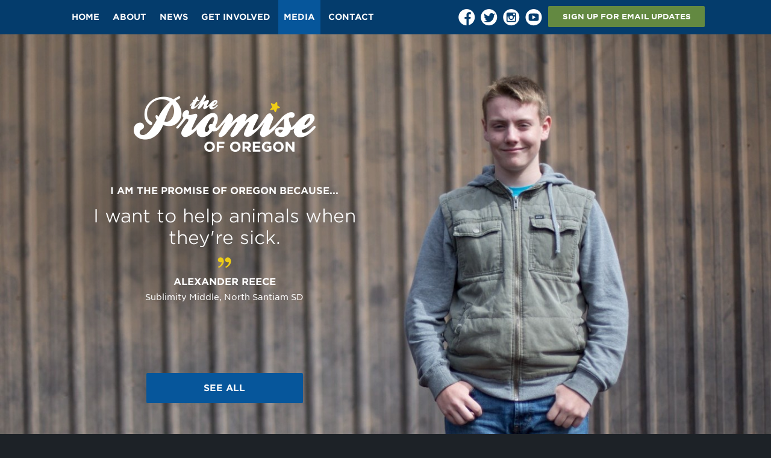

--- FILE ---
content_type: text/html; charset=UTF-8
request_url: http://www.promiseoregon.org/?kid=alexander-reece
body_size: 13121
content:
<!DOCTYPE html>
<!--[if IE 7]>
<html class="ie ie7" lang="en-US">
<![endif]-->
<!--[if IE 8]>
<html class="ie ie8" lang="en-US">
<![endif]-->
<!--[if !(IE 7) | !(IE 8)  ]><!-->
<html lang="en-US">
<!--<![endif]-->
<head>
<meta charset="UTF-8" />
<meta name="viewport" content="width=device-width, initial-scale=1" />
<!--<meta property="fb:app_id" content="289414167910845" />-->
	<meta property="og:title" content="Alexander Reece | Promise of Oregon ">
	<meta property="og:url" content="http://www.promiseoregon.org/?kid=alexander-reece">
	<!-- <meta property="og:type" content="promiseoforegon:kid"> -->
			<meta property="og:image" content="http://www.promiseoregon.org/wp-content/uploads/2014/11/Alex-Reece_OSBA_030-web-e1429551253718-1024x683.jpg" />
	
<title>Alexander Reece - Promise of Oregon</title>
<link rel="profile" href="http://gmpg.org/xfn/11" />
<link rel="pingback" href="http://www.promiseoregon.org/xmlrpc.php" />

<!-- Facebook Pixel Code -->
<script>
!function(f,b,e,v,n,t,s){if(f.fbq)return;n=f.fbq=function(){n.callMethod?
n.callMethod.apply(n,arguments):n.queue.push(arguments)};if(!f._fbq)f._fbq=n;
n.push=n;n.loaded=!0;n.version='2.0';n.queue=[];t=b.createElement(e);t.async=!0;
t.src=v;s=b.getElementsByTagName(e)[0];s.parentNode.insertBefore(t,s)}(window,
document,'script','//connect.facebook.net/en_US/fbevents.js');

fbq('init', '1565955100385719');
fbq('track', "PageView");</script>
<noscript><img height="1" width="1" style="display:none"
src="https://www.facebook.com/tr?id=1565955100385719&ev=PageView&noscript=1"
/></noscript>
<!-- End Facebook Pixel Code -->

<!--[if lt IE 9]>
<script src="http://www.promiseoregon.org/wp-content/themes/promiseoforegon/js/html5.js" type="text/javascript"></script>
<![endif]-->
<script type="text/javascript">var ajax_url = "http://www.promiseoregon.org/wp-admin/admin-ajax.php";</script><meta name='robots' content='index, follow, max-image-preview:large, max-snippet:-1, max-video-preview:-1' />
	<style>img:is([sizes="auto" i], [sizes^="auto," i]) { contain-intrinsic-size: 3000px 1500px }</style>
	
	<!-- This site is optimized with the Yoast SEO plugin v26.8 - https://yoast.com/product/yoast-seo-wordpress/ -->
	<link rel="canonical" href="http://www.promiseoregon.org/?kid=alexander-reece" />
	<meta property="og:locale" content="en_US" />
	<meta property="og:type" content="article" />
	<meta property="og:title" content="Alexander Reece - Promise of Oregon" />
	<meta property="og:url" content="http://www.promiseoregon.org/?kid=alexander-reece" />
	<meta property="og:site_name" content="Promise of Oregon" />
	<meta property="og:image" content="http://www.promiseoregon.org/wp-content/uploads/2014/11/Alexander-Reece_OSBA_030_FB.jpg" />
	<meta property="og:image:width" content="1200" />
	<meta property="og:image:height" content="800" />
	<meta property="og:image:type" content="image/jpeg" />
	<meta name="twitter:card" content="summary_large_image" />
	<script type="application/ld+json" class="yoast-schema-graph">{"@context":"https://schema.org","@graph":[{"@type":"WebPage","@id":"http://www.promiseoregon.org/?kid=alexander-reece","url":"http://www.promiseoregon.org/?kid=alexander-reece","name":"Alexander Reece - Promise of Oregon","isPartOf":{"@id":"http://96.95.158.196/#website"},"primaryImageOfPage":{"@id":"http://www.promiseoregon.org/?kid=alexander-reece#primaryimage"},"image":{"@id":"http://www.promiseoregon.org/?kid=alexander-reece#primaryimage"},"thumbnailUrl":"http://www.promiseoregon.org/wp-content/uploads/2014/11/Alexander-Reece_OSBA_030_FB.jpg","datePublished":"2015-06-10T14:00:47+00:00","breadcrumb":{"@id":"http://www.promiseoregon.org/?kid=alexander-reece#breadcrumb"},"inLanguage":"en-US","potentialAction":[{"@type":"ReadAction","target":["http://www.promiseoregon.org/?kid=alexander-reece"]}]},{"@type":"ImageObject","inLanguage":"en-US","@id":"http://www.promiseoregon.org/?kid=alexander-reece#primaryimage","url":"http://www.promiseoregon.org/wp-content/uploads/2014/11/Alexander-Reece_OSBA_030_FB.jpg","contentUrl":"http://www.promiseoregon.org/wp-content/uploads/2014/11/Alexander-Reece_OSBA_030_FB.jpg","width":1200,"height":800},{"@type":"BreadcrumbList","@id":"http://www.promiseoregon.org/?kid=alexander-reece#breadcrumb","itemListElement":[{"@type":"ListItem","position":1,"name":"Home","item":"https://96.95.158.196:443/"},{"@type":"ListItem","position":2,"name":"Alexander Reece"}]},{"@type":"WebSite","@id":"http://96.95.158.196/#website","url":"http://96.95.158.196/","name":"Promise of Oregon","description":"The Promise of Oregon campaign focuses on the accomplishments of Oregon’s kindergarten-14 students and the need to adequately fund public education.","potentialAction":[{"@type":"SearchAction","target":{"@type":"EntryPoint","urlTemplate":"http://96.95.158.196/?s={search_term_string}"},"query-input":{"@type":"PropertyValueSpecification","valueRequired":true,"valueName":"search_term_string"}}],"inLanguage":"en-US"}]}</script>
	<!-- / Yoast SEO plugin. -->


<link rel="alternate" type="application/rss+xml" title="Promise of Oregon &raquo; Feed" href="http://www.promiseoregon.org/feed/" />
<link rel="alternate" type="application/rss+xml" title="Promise of Oregon &raquo; Comments Feed" href="http://www.promiseoregon.org/comments/feed/" />
<script type="text/javascript">
/* <![CDATA[ */
window._wpemojiSettings = {"baseUrl":"https:\/\/s.w.org\/images\/core\/emoji\/16.0.1\/72x72\/","ext":".png","svgUrl":"https:\/\/s.w.org\/images\/core\/emoji\/16.0.1\/svg\/","svgExt":".svg","source":{"concatemoji":"http:\/\/www.promiseoregon.org\/wp-includes\/js\/wp-emoji-release.min.js?ver=6.8.3"}};
/*! This file is auto-generated */
!function(s,n){var o,i,e;function c(e){try{var t={supportTests:e,timestamp:(new Date).valueOf()};sessionStorage.setItem(o,JSON.stringify(t))}catch(e){}}function p(e,t,n){e.clearRect(0,0,e.canvas.width,e.canvas.height),e.fillText(t,0,0);var t=new Uint32Array(e.getImageData(0,0,e.canvas.width,e.canvas.height).data),a=(e.clearRect(0,0,e.canvas.width,e.canvas.height),e.fillText(n,0,0),new Uint32Array(e.getImageData(0,0,e.canvas.width,e.canvas.height).data));return t.every(function(e,t){return e===a[t]})}function u(e,t){e.clearRect(0,0,e.canvas.width,e.canvas.height),e.fillText(t,0,0);for(var n=e.getImageData(16,16,1,1),a=0;a<n.data.length;a++)if(0!==n.data[a])return!1;return!0}function f(e,t,n,a){switch(t){case"flag":return n(e,"\ud83c\udff3\ufe0f\u200d\u26a7\ufe0f","\ud83c\udff3\ufe0f\u200b\u26a7\ufe0f")?!1:!n(e,"\ud83c\udde8\ud83c\uddf6","\ud83c\udde8\u200b\ud83c\uddf6")&&!n(e,"\ud83c\udff4\udb40\udc67\udb40\udc62\udb40\udc65\udb40\udc6e\udb40\udc67\udb40\udc7f","\ud83c\udff4\u200b\udb40\udc67\u200b\udb40\udc62\u200b\udb40\udc65\u200b\udb40\udc6e\u200b\udb40\udc67\u200b\udb40\udc7f");case"emoji":return!a(e,"\ud83e\udedf")}return!1}function g(e,t,n,a){var r="undefined"!=typeof WorkerGlobalScope&&self instanceof WorkerGlobalScope?new OffscreenCanvas(300,150):s.createElement("canvas"),o=r.getContext("2d",{willReadFrequently:!0}),i=(o.textBaseline="top",o.font="600 32px Arial",{});return e.forEach(function(e){i[e]=t(o,e,n,a)}),i}function t(e){var t=s.createElement("script");t.src=e,t.defer=!0,s.head.appendChild(t)}"undefined"!=typeof Promise&&(o="wpEmojiSettingsSupports",i=["flag","emoji"],n.supports={everything:!0,everythingExceptFlag:!0},e=new Promise(function(e){s.addEventListener("DOMContentLoaded",e,{once:!0})}),new Promise(function(t){var n=function(){try{var e=JSON.parse(sessionStorage.getItem(o));if("object"==typeof e&&"number"==typeof e.timestamp&&(new Date).valueOf()<e.timestamp+604800&&"object"==typeof e.supportTests)return e.supportTests}catch(e){}return null}();if(!n){if("undefined"!=typeof Worker&&"undefined"!=typeof OffscreenCanvas&&"undefined"!=typeof URL&&URL.createObjectURL&&"undefined"!=typeof Blob)try{var e="postMessage("+g.toString()+"("+[JSON.stringify(i),f.toString(),p.toString(),u.toString()].join(",")+"));",a=new Blob([e],{type:"text/javascript"}),r=new Worker(URL.createObjectURL(a),{name:"wpTestEmojiSupports"});return void(r.onmessage=function(e){c(n=e.data),r.terminate(),t(n)})}catch(e){}c(n=g(i,f,p,u))}t(n)}).then(function(e){for(var t in e)n.supports[t]=e[t],n.supports.everything=n.supports.everything&&n.supports[t],"flag"!==t&&(n.supports.everythingExceptFlag=n.supports.everythingExceptFlag&&n.supports[t]);n.supports.everythingExceptFlag=n.supports.everythingExceptFlag&&!n.supports.flag,n.DOMReady=!1,n.readyCallback=function(){n.DOMReady=!0}}).then(function(){return e}).then(function(){var e;n.supports.everything||(n.readyCallback(),(e=n.source||{}).concatemoji?t(e.concatemoji):e.wpemoji&&e.twemoji&&(t(e.twemoji),t(e.wpemoji)))}))}((window,document),window._wpemojiSettings);
/* ]]> */
</script>

<style id='wp-emoji-styles-inline-css' type='text/css'>

	img.wp-smiley, img.emoji {
		display: inline !important;
		border: none !important;
		box-shadow: none !important;
		height: 1em !important;
		width: 1em !important;
		margin: 0 0.07em !important;
		vertical-align: -0.1em !important;
		background: none !important;
		padding: 0 !important;
	}
</style>
<link rel='stylesheet' id='wp-block-library-css' href='http://www.promiseoregon.org/wp-includes/css/dist/block-library/style.min.css?ver=6.8.3' type='text/css' media='all' />
<style id='classic-theme-styles-inline-css' type='text/css'>
/*! This file is auto-generated */
.wp-block-button__link{color:#fff;background-color:#32373c;border-radius:9999px;box-shadow:none;text-decoration:none;padding:calc(.667em + 2px) calc(1.333em + 2px);font-size:1.125em}.wp-block-file__button{background:#32373c;color:#fff;text-decoration:none}
</style>
<style id='global-styles-inline-css' type='text/css'>
:root{--wp--preset--aspect-ratio--square: 1;--wp--preset--aspect-ratio--4-3: 4/3;--wp--preset--aspect-ratio--3-4: 3/4;--wp--preset--aspect-ratio--3-2: 3/2;--wp--preset--aspect-ratio--2-3: 2/3;--wp--preset--aspect-ratio--16-9: 16/9;--wp--preset--aspect-ratio--9-16: 9/16;--wp--preset--color--black: #000000;--wp--preset--color--cyan-bluish-gray: #abb8c3;--wp--preset--color--white: #ffffff;--wp--preset--color--pale-pink: #f78da7;--wp--preset--color--vivid-red: #cf2e2e;--wp--preset--color--luminous-vivid-orange: #ff6900;--wp--preset--color--luminous-vivid-amber: #fcb900;--wp--preset--color--light-green-cyan: #7bdcb5;--wp--preset--color--vivid-green-cyan: #00d084;--wp--preset--color--pale-cyan-blue: #8ed1fc;--wp--preset--color--vivid-cyan-blue: #0693e3;--wp--preset--color--vivid-purple: #9b51e0;--wp--preset--gradient--vivid-cyan-blue-to-vivid-purple: linear-gradient(135deg,rgba(6,147,227,1) 0%,rgb(155,81,224) 100%);--wp--preset--gradient--light-green-cyan-to-vivid-green-cyan: linear-gradient(135deg,rgb(122,220,180) 0%,rgb(0,208,130) 100%);--wp--preset--gradient--luminous-vivid-amber-to-luminous-vivid-orange: linear-gradient(135deg,rgba(252,185,0,1) 0%,rgba(255,105,0,1) 100%);--wp--preset--gradient--luminous-vivid-orange-to-vivid-red: linear-gradient(135deg,rgba(255,105,0,1) 0%,rgb(207,46,46) 100%);--wp--preset--gradient--very-light-gray-to-cyan-bluish-gray: linear-gradient(135deg,rgb(238,238,238) 0%,rgb(169,184,195) 100%);--wp--preset--gradient--cool-to-warm-spectrum: linear-gradient(135deg,rgb(74,234,220) 0%,rgb(151,120,209) 20%,rgb(207,42,186) 40%,rgb(238,44,130) 60%,rgb(251,105,98) 80%,rgb(254,248,76) 100%);--wp--preset--gradient--blush-light-purple: linear-gradient(135deg,rgb(255,206,236) 0%,rgb(152,150,240) 100%);--wp--preset--gradient--blush-bordeaux: linear-gradient(135deg,rgb(254,205,165) 0%,rgb(254,45,45) 50%,rgb(107,0,62) 100%);--wp--preset--gradient--luminous-dusk: linear-gradient(135deg,rgb(255,203,112) 0%,rgb(199,81,192) 50%,rgb(65,88,208) 100%);--wp--preset--gradient--pale-ocean: linear-gradient(135deg,rgb(255,245,203) 0%,rgb(182,227,212) 50%,rgb(51,167,181) 100%);--wp--preset--gradient--electric-grass: linear-gradient(135deg,rgb(202,248,128) 0%,rgb(113,206,126) 100%);--wp--preset--gradient--midnight: linear-gradient(135deg,rgb(2,3,129) 0%,rgb(40,116,252) 100%);--wp--preset--font-size--small: 13px;--wp--preset--font-size--medium: 20px;--wp--preset--font-size--large: 36px;--wp--preset--font-size--x-large: 42px;--wp--preset--spacing--20: 0.44rem;--wp--preset--spacing--30: 0.67rem;--wp--preset--spacing--40: 1rem;--wp--preset--spacing--50: 1.5rem;--wp--preset--spacing--60: 2.25rem;--wp--preset--spacing--70: 3.38rem;--wp--preset--spacing--80: 5.06rem;--wp--preset--shadow--natural: 6px 6px 9px rgba(0, 0, 0, 0.2);--wp--preset--shadow--deep: 12px 12px 50px rgba(0, 0, 0, 0.4);--wp--preset--shadow--sharp: 6px 6px 0px rgba(0, 0, 0, 0.2);--wp--preset--shadow--outlined: 6px 6px 0px -3px rgba(255, 255, 255, 1), 6px 6px rgba(0, 0, 0, 1);--wp--preset--shadow--crisp: 6px 6px 0px rgba(0, 0, 0, 1);}:where(.is-layout-flex){gap: 0.5em;}:where(.is-layout-grid){gap: 0.5em;}body .is-layout-flex{display: flex;}.is-layout-flex{flex-wrap: wrap;align-items: center;}.is-layout-flex > :is(*, div){margin: 0;}body .is-layout-grid{display: grid;}.is-layout-grid > :is(*, div){margin: 0;}:where(.wp-block-columns.is-layout-flex){gap: 2em;}:where(.wp-block-columns.is-layout-grid){gap: 2em;}:where(.wp-block-post-template.is-layout-flex){gap: 1.25em;}:where(.wp-block-post-template.is-layout-grid){gap: 1.25em;}.has-black-color{color: var(--wp--preset--color--black) !important;}.has-cyan-bluish-gray-color{color: var(--wp--preset--color--cyan-bluish-gray) !important;}.has-white-color{color: var(--wp--preset--color--white) !important;}.has-pale-pink-color{color: var(--wp--preset--color--pale-pink) !important;}.has-vivid-red-color{color: var(--wp--preset--color--vivid-red) !important;}.has-luminous-vivid-orange-color{color: var(--wp--preset--color--luminous-vivid-orange) !important;}.has-luminous-vivid-amber-color{color: var(--wp--preset--color--luminous-vivid-amber) !important;}.has-light-green-cyan-color{color: var(--wp--preset--color--light-green-cyan) !important;}.has-vivid-green-cyan-color{color: var(--wp--preset--color--vivid-green-cyan) !important;}.has-pale-cyan-blue-color{color: var(--wp--preset--color--pale-cyan-blue) !important;}.has-vivid-cyan-blue-color{color: var(--wp--preset--color--vivid-cyan-blue) !important;}.has-vivid-purple-color{color: var(--wp--preset--color--vivid-purple) !important;}.has-black-background-color{background-color: var(--wp--preset--color--black) !important;}.has-cyan-bluish-gray-background-color{background-color: var(--wp--preset--color--cyan-bluish-gray) !important;}.has-white-background-color{background-color: var(--wp--preset--color--white) !important;}.has-pale-pink-background-color{background-color: var(--wp--preset--color--pale-pink) !important;}.has-vivid-red-background-color{background-color: var(--wp--preset--color--vivid-red) !important;}.has-luminous-vivid-orange-background-color{background-color: var(--wp--preset--color--luminous-vivid-orange) !important;}.has-luminous-vivid-amber-background-color{background-color: var(--wp--preset--color--luminous-vivid-amber) !important;}.has-light-green-cyan-background-color{background-color: var(--wp--preset--color--light-green-cyan) !important;}.has-vivid-green-cyan-background-color{background-color: var(--wp--preset--color--vivid-green-cyan) !important;}.has-pale-cyan-blue-background-color{background-color: var(--wp--preset--color--pale-cyan-blue) !important;}.has-vivid-cyan-blue-background-color{background-color: var(--wp--preset--color--vivid-cyan-blue) !important;}.has-vivid-purple-background-color{background-color: var(--wp--preset--color--vivid-purple) !important;}.has-black-border-color{border-color: var(--wp--preset--color--black) !important;}.has-cyan-bluish-gray-border-color{border-color: var(--wp--preset--color--cyan-bluish-gray) !important;}.has-white-border-color{border-color: var(--wp--preset--color--white) !important;}.has-pale-pink-border-color{border-color: var(--wp--preset--color--pale-pink) !important;}.has-vivid-red-border-color{border-color: var(--wp--preset--color--vivid-red) !important;}.has-luminous-vivid-orange-border-color{border-color: var(--wp--preset--color--luminous-vivid-orange) !important;}.has-luminous-vivid-amber-border-color{border-color: var(--wp--preset--color--luminous-vivid-amber) !important;}.has-light-green-cyan-border-color{border-color: var(--wp--preset--color--light-green-cyan) !important;}.has-vivid-green-cyan-border-color{border-color: var(--wp--preset--color--vivid-green-cyan) !important;}.has-pale-cyan-blue-border-color{border-color: var(--wp--preset--color--pale-cyan-blue) !important;}.has-vivid-cyan-blue-border-color{border-color: var(--wp--preset--color--vivid-cyan-blue) !important;}.has-vivid-purple-border-color{border-color: var(--wp--preset--color--vivid-purple) !important;}.has-vivid-cyan-blue-to-vivid-purple-gradient-background{background: var(--wp--preset--gradient--vivid-cyan-blue-to-vivid-purple) !important;}.has-light-green-cyan-to-vivid-green-cyan-gradient-background{background: var(--wp--preset--gradient--light-green-cyan-to-vivid-green-cyan) !important;}.has-luminous-vivid-amber-to-luminous-vivid-orange-gradient-background{background: var(--wp--preset--gradient--luminous-vivid-amber-to-luminous-vivid-orange) !important;}.has-luminous-vivid-orange-to-vivid-red-gradient-background{background: var(--wp--preset--gradient--luminous-vivid-orange-to-vivid-red) !important;}.has-very-light-gray-to-cyan-bluish-gray-gradient-background{background: var(--wp--preset--gradient--very-light-gray-to-cyan-bluish-gray) !important;}.has-cool-to-warm-spectrum-gradient-background{background: var(--wp--preset--gradient--cool-to-warm-spectrum) !important;}.has-blush-light-purple-gradient-background{background: var(--wp--preset--gradient--blush-light-purple) !important;}.has-blush-bordeaux-gradient-background{background: var(--wp--preset--gradient--blush-bordeaux) !important;}.has-luminous-dusk-gradient-background{background: var(--wp--preset--gradient--luminous-dusk) !important;}.has-pale-ocean-gradient-background{background: var(--wp--preset--gradient--pale-ocean) !important;}.has-electric-grass-gradient-background{background: var(--wp--preset--gradient--electric-grass) !important;}.has-midnight-gradient-background{background: var(--wp--preset--gradient--midnight) !important;}.has-small-font-size{font-size: var(--wp--preset--font-size--small) !important;}.has-medium-font-size{font-size: var(--wp--preset--font-size--medium) !important;}.has-large-font-size{font-size: var(--wp--preset--font-size--large) !important;}.has-x-large-font-size{font-size: var(--wp--preset--font-size--x-large) !important;}
:where(.wp-block-post-template.is-layout-flex){gap: 1.25em;}:where(.wp-block-post-template.is-layout-grid){gap: 1.25em;}
:where(.wp-block-columns.is-layout-flex){gap: 2em;}:where(.wp-block-columns.is-layout-grid){gap: 2em;}
:root :where(.wp-block-pullquote){font-size: 1.5em;line-height: 1.6;}
</style>
<link rel='stylesheet' id='contact-form-7-css' href='http://www.promiseoregon.org/wp-content/plugins/contact-form-7/includes/css/styles.css?ver=6.1.4' type='text/css' media='all' />
<link rel='stylesheet' id='promiseoforegon-style-css' href='http://www.promiseoregon.org/wp-content/themes/promiseoforegon/style.css?ver=6.8.3' type='text/css' media='all' />
<link rel='stylesheet' id='promiseoforegon-font-css' href='http://www.promiseoregon.org/wp-content/themes/promiseoforegon/css/gotham-fonts.css?ver=6.8.3' type='text/css' media='all' />
<!--[if lt IE 9]>
<link rel='stylesheet' id='promiseoforegon-ie-css' href='http://www.promiseoregon.org/wp-content/themes/promiseoforegon/css/ie.css?ver=20121010' type='text/css' media='all' />
<![endif]-->
<link rel='stylesheet' id='fancybox-style-css' href='http://www.promiseoregon.org/wp-content/themes/promiseoforegon/css/jquery.fancybox.css?ver=6.8.3' type='text/css' media='all' />
<script type="text/javascript" async src="http://www.promiseoregon.org/wp-content/plugins/burst-statistics/helpers/timeme/timeme.min.js?ver=1761144002" id="burst-timeme-js"></script>
<script type="text/javascript" id="burst-js-extra">
/* <![CDATA[ */
var burst = {"tracking":{"isInitialHit":true,"lastUpdateTimestamp":0,"beacon_url":"http:\/\/www.promiseoregon.org\/wp-content\/plugins\/burst-statistics\/endpoint.php","ajaxUrl":"http:\/\/www.promiseoregon.org\/wp-admin\/admin-ajax.php"},"options":{"cookieless":0,"pageUrl":"http:\/\/www.promiseoregon.org\/?kid=alexander-reece","beacon_enabled":1,"do_not_track":0,"enable_turbo_mode":0,"track_url_change":0,"cookie_retention_days":30,"debug":0},"goals":{"completed":[],"scriptUrl":"http:\/\/www.promiseoregon.org\/wp-content\/plugins\/burst-statistics\/\/assets\/js\/build\/burst-goals.js?v=1761144002","active":[]},"cache":{"uid":null,"fingerprint":null,"isUserAgent":null,"isDoNotTrack":null,"useCookies":null}};
/* ]]> */
</script>
<script type="text/javascript" async src="http://www.promiseoregon.org/wp-content/plugins/burst-statistics/assets/js/build/burst.min.js?ver=1761144002" id="burst-js"></script>
<script type="text/javascript" src="http://www.promiseoregon.org/wp-includes/js/jquery/jquery.min.js?ver=3.7.1" id="jquery-core-js"></script>
<script type="text/javascript" src="http://www.promiseoregon.org/wp-includes/js/jquery/jquery-migrate.min.js?ver=3.4.1" id="jquery-migrate-js"></script>
<script type="text/javascript" src="http://www.promiseoregon.org/wp-content/themes/promiseoforegon/js/jquery.bxslider.min.js?ver=6.8.3" id="bxslider-js"></script>
<script type="text/javascript" src="http://www.promiseoregon.org/wp-content/themes/promiseoforegon/js/jquery.fancybox.pack.js?ver=6.8.3" id="fancybox-js"></script>
<link rel="https://api.w.org/" href="http://www.promiseoregon.org/wp-json/" /><link rel="EditURI" type="application/rsd+xml" title="RSD" href="http://www.promiseoregon.org/xmlrpc.php?rsd" />
<meta name="generator" content="WordPress 6.8.3" />
<link rel='shortlink' href='http://www.promiseoregon.org/?p=1731' />
<link rel="alternate" title="oEmbed (JSON)" type="application/json+oembed" href="http://www.promiseoregon.org/wp-json/oembed/1.0/embed?url=http%3A%2F%2Fwww.promiseoregon.org%2F%3Fkid%3Dalexander-reece" />
<link rel="alternate" title="oEmbed (XML)" type="text/xml+oembed" href="http://www.promiseoregon.org/wp-json/oembed/1.0/embed?url=http%3A%2F%2Fwww.promiseoregon.org%2F%3Fkid%3Dalexander-reece&#038;format=xml" />
<!-- Analytics by WP Statistics - https://wp-statistics.com -->
		<style type="text/css" id="wp-custom-css">
			/*
You can add your own CSS here.

Click the help icon above to learn more.
*/

.jp-carousel-info { display:none; }

.hero-video .background-layer {
  opacity: 0.7;
}

.page-template-graditude .video-section .video-list {
    background: #01589d;
    color: #fff;
}

.page-template-graditude .video-section .video-list a {
    color: inherit;
}

.page-template-graditude .video-section h2 {
	float: left;
}

		</style>
		<!-- ## NXS/OG ## --><!-- ## NXSOGTAGS ## --><!-- ## NXS/OG ## -->
<!--[if lt IE 9]>
// Loads ie8 scripts
<script src="http://cdnjs.cloudflare.com/ajax/libs/jquery-backstretch/2.0.4/jquery.backstretch.min.js" type="text/javascript"></script>
<script src="http://www.promiseoregon.org/wp-content/themes/promiseoforegon/js/osba-ie.js" type="text/javascript"></script>
<![endif]-->

<script>
  (function(i,s,o,g,r,a,m){i['GoogleAnalyticsObject']=r;i[r]=i[r]||function(){
  (i[r].q=i[r].q||[]).push(arguments)},i[r].l=1*new Date();a=s.createElement(o),
  m=s.getElementsByTagName(o)[0];a.async=1;a.src=g;m.parentNode.insertBefore(a,m)
  })(window,document,'script','//www.google-analytics.com/analytics.js','ga');

  ga('create', 'UA-54150738-1', 'auto');
  ga('send', 'pageview');

</script>

<style type="text/css"> #turnkey-credit { font-family: Tahoma,Sans,Arial,Helvetica,Verdana,sans-serif; font-size: 11px; text-align: center; } #turnkey-credit a { text-decoration: none; } #turnkey-credit a:hover { text-decoration: underline; } body.wp-admin #turnkey-credit, body#image #turnkey-credit, body#media-upload #turnkey-credit { display: none; } </style></head>

<body class="wp-singular kid-template-default single single-kid postid-1731 wp-theme-promiseoforegon post-template" data-burst_id="1731" data-burst_type="kid">


<div id="page" class="hfeed site">

	<header id="masthead" class="site-header" role="banner">
		<div class="width-wrapper">
			<a class="mobile-logo" href="http://www.promiseoregon.org/" title="Promise of Oregon" rel="home"><img alt="promise of oregon logo on mobile" src="http://www.promiseoregon.org/wp-content/themes/promiseoforegon/img/logo-mobile.png" width="115" height="36" /></a>
			<a id="mobile-nav-button" href="#"><img alt="navigation button on mobile" src="http://www.promiseoregon.org/wp-content/themes/promiseoforegon/img/mobile-nav-button.png" width="16" height="16" /></a>

			<div id="nav-wrap">
				<nav id="site-navigation" class="main-navigation" role="navigation">
					<div class="menu-main-container"><ul id="menu-main" class="nav-menu"><li id="menu-item-236" class="menu-item menu-item-type-post_type menu-item-object-page menu-item-home menu-item-236"><a href="http://www.promiseoregon.org/">Home</a></li>
<li id="menu-item-25" class="menu-item menu-item-type-post_type menu-item-object-page menu-item-25"><a href="http://www.promiseoregon.org/about/">About</a></li>
<li id="menu-item-30" class="menu-item menu-item-type-post_type menu-item-object-page menu-item-30"><a href="http://www.promiseoregon.org/news/">News</a></li>
<li id="menu-item-27" class="menu-item menu-item-type-post_type menu-item-object-page menu-item-27"><a href="http://www.promiseoregon.org/get-involved/">Get Involved</a></li>
<li id="menu-item-29" class="menu-item menu-item-type-post_type menu-item-object-page menu-item-29"><a href="http://www.promiseoregon.org/media/">Media</a></li>
<li id="menu-item-26" class="menu-item menu-item-type-post_type menu-item-object-page menu-item-26"><a href="http://www.promiseoregon.org/contact/">Contact</a></li>
</ul></div>				</nav><!-- #site-navigation -->
				<div class="social-signup">
						<div class="social-buttons">
				<a href="https://www.facebook.com/ThePromiseofOregon" target="_blank"><img alt="facebook logo" src="http://www.promiseoregon.org/wp-content/themes/promiseoforegon/img/facebook.png" width="28" height="28" /></a>		<a href="https://twitter.com/PromiseOregon" target="_blank"><img alt="twitter logo" src="http://www.promiseoregon.org/wp-content/themes/promiseoforegon/img/twitter.png" width="28" height="28" /></a>		<a href="http://instagram.com/PromiseOregon" target="_blank"><img alt="instagram logo"" src="http://www.promiseoregon.org/wp-content/themes/promiseoforegon/img/instagram.png" width="28" height="28" /></a>		<a href="https://www.youtube.com/user/ThePromiseofOregon" target="_blank"><img alt="youtube logo" src="http://www.promiseoregon.org/wp-content/themes/promiseoforegon/img/youtube.png" width="28" height="28" /></a>	</div>
					<div class="signup-button-wrapper">
						<a href="#" class="button green signup-button">SIGN UP FOR EMAIL UPDATES</a>
					</div>
				</div>
				<div class="clear"></div>
			</div>
			<div class="clear"></div>
		</div>
		<div class="logo-wrapper">
			<a class="logo" href="http://www.promiseoregon.org/" title="Promise of Oregon" rel="home"><img alt="promise of oregon logo" src="http://www.promiseoregon.org/wp-content/themes/promiseoforegon/img/logo-top.png" width="204" height="63" /></a>
		</div>
	</header><!-- #masthead -->


	<div id="main" class="wrapper">
<section class="kid-slider">
		<div class="kid-slide full-background " id="kid1731" style="background-image:url('http://www.promiseoregon.org/wp-content/uploads/2014/11/Alex-Reece_OSBA_030-web-e1429551253718.jpg')" data-background="http://www.promiseoregon.org/wp-content/uploads/2014/11/Alex-Reece_OSBA_030-web-e1429551253718.jpg">

			<div class="mobile-kid-image full-background" style="background-image:url('http://www.promiseoregon.org/wp-content/uploads/2014/11/Alex-Reece_OSBA_030-web-e1429551253718.jpg')"></div>

			<div class="width-wrapper">
				<div class="padder"><div class="shadow-wrap">
					<a class="logo" href="http://www.promiseoregon.org/" title="Promise of Oregon" rel="home"><img src="http://www.promiseoregon.org/wp-content/themes/promiseoforegon/img/logo.png" width="302" height="95" /></a>
					
					<div class="content">
						<div class="prefix">I am the Promise of Oregon because...</div>
						<div class="quote"><p>I want to help animals when they're sick.</p>
</div>
						<div class="quote-mark"></div>
						<div class="name">
							<span class="first-name">Alexander</span>
							<span class="last-name">Reece</span>
						</div>
						<div class="school">
							<span class="school-name">Sublimity Middle</span>, 
							<span class="school-district">North Santiam SD</span>
						</div>
					</div>

					<div class="button-wrapper">
						<a href="http://www.promiseoregon.org/media/" class="button">SEE ALL</a>
					</div>

											<img alt="" class="shadow" src="http://www.promiseoregon.org/wp-content/themes/promiseoforegon/img/shadow.png" />
					
				</div></div>
				<div class="clear"></div>
			</div>
		</div>
</section><!--kid slider-->

	</div><!-- #main .wrapper -->

	<footer id="colophon" role="contentinfo">
		<div class="width-wrapper">
			<form id="form-front" action="#" method="post">
				<div class="field email">
					<input type="email" name="email" aria-label="Email" id="footer-email-field" class="form-text" placeholder="Enter your email" />
				</div>
				<div class="field submit">
					<input type="submit" value="SIGN UP FOR EMAIL UPDATES" class="button green" />
				</div>
				<div class="clear"></div>
			</form>

			<a class="osba-logo" href="http://www.osba.org/" target="_blank"><img src="http://www.promiseoregon.org/wp-content/themes/promiseoforegon/img/footer-logo.png" width="125" height="125" alt="oregon school boards association logo" /></a>
			<a class="osba-gold"><img src="/wp-content/uploads/2014/09/Gold-Medallion-Logo-Copy.png" width="125" height="125" alt="gold medallion award logo" /></a>
			<a class="osba-silver"><img src="/wp-content/uploads/2014/09/Silver-Anvil-for-Promise.png" width="250" height="125" alt="2016 solver anvil award logo" /></a>

			<div class="clear"></div>
		</div>
		<nav>
			<div class="width-wrapper">
					<div class="social-buttons">
				<a href="https://www.facebook.com/ThePromiseofOregon" target="_blank"><img alt="facebook logo" src="http://www.promiseoregon.org/wp-content/themes/promiseoforegon/img/facebook.png" width="28" height="28" /></a>		<a href="https://twitter.com/PromiseOregon" target="_blank"><img alt="twitter logo" src="http://www.promiseoregon.org/wp-content/themes/promiseoforegon/img/twitter.png" width="28" height="28" /></a>		<a href="http://instagram.com/PromiseOregon" target="_blank"><img alt="instagram logo"" src="http://www.promiseoregon.org/wp-content/themes/promiseoforegon/img/instagram.png" width="28" height="28" /></a>		<a href="https://www.youtube.com/user/ThePromiseofOregon" target="_blank"><img alt="youtube logo" src="http://www.promiseoregon.org/wp-content/themes/promiseoforegon/img/youtube.png" width="28" height="28" /></a>	</div>
				<div class="menu-footer-container"><ul id="menu-footer" class="footer-nav"><li id="menu-item-32" class="menu-item menu-item-type-custom menu-item-object-custom menu-item-32"><a href="mailto:info@promiseoregon.org">info@promiseoregon.org</a></li>
<li id="menu-item-38" class="menu-item menu-item-type-post_type menu-item-object-page menu-item-38"><a href="http://www.promiseoregon.org/terms-conditions/">Terms &#038; Conditions</a></li>
<li id="menu-item-37" class="menu-item menu-item-type-post_type menu-item-object-page menu-item-37"><a href="http://www.promiseoregon.org/privacy-policy/">Privacy Policy</a></li>
</ul></div>				<div class="clear"></div>
			</div>
		</nav>
	</footer><!-- #colophon -->

</div><!-- #page -->

<div class="overlay">
	<div class="form-wrap">
		<div class="form-header">Sign Up
			<a href="javascript:void(0)" id="close-popup"><img alt="close popup" src="http://www.promiseoregon.org/wp-content/themes/promiseoforegon/img/close.png" width="25" /></a>
		</div>
		<div class="form-body">
			<form id="form-popup" method="post">
				<div class="field first-name left-half">
					<label for="first-name">First Name <span class="required">(required)</span></label>
					<input type="text" name="cm-f-zkte" id="first-name" required="required" class="form-text" placeholder="Enter Firstname" />
				</div>
				<div class="field last-name right-half">
					<label for="last-name">Last Name <span class="required">(required)</span></label>
					<input type="text" name="cm-f-zkts" id="last-name" required="required" class="form-text" placeholder="Enter Lastname" />
				</div>
				<div class="field email-address left-half">
					<label for="email-address">Email <span class="required">(required)</span></label>
					<input type="email" name="cm-jdlhil-jdlhil" id="email-address" required="required" class="form-text" placeholder="Enter Email Address" />
				</div>
				<div class="field zip-code right-half">
					<label for="zip-code">Zip Code <span class="required">(required)</span></label>
					<input type="text" name="cm-f-zktg" id="zip-code" required="required" class="form-text" placeholder="Enter Zip Code" />
				</div>
				<div class="field position">
					<label for="position">Position</label>
					<select name="cm-fo-zktyd" id="position" class="dropkick">
						<option disabled="disabled" selected="selected">Choose one</option>
						<option value="234258">Board member</option>
						<option value="234259">Superintendent</option>
						<option value="234260">District staff</option>
						<option value="234261">Parent</option>
						<option value="234262">Community member</option>
						<option value="234263">Other</option>
					</select>
				</div>
				<div class="field organization">
					<label for="organization">In this school district/organization</label>
					<select name="cm-f-skhii" id="organization" class="dropkick">
						<option disabled="disabled" selected="selected">Choose one</option>

						<option>Academy of Arts and Academics</option><option>ACE Academy</option><option>Adel 21</option><option>Adrian 61</option><option>Alliance Charter Academy</option><option>Alsea 7J</option><option>Amity 4J</option><option>Annex 29</option><option>Arlington 3</option><option>Armadillo Technical Institute</option><option>Arock 81</option><option>Ashland 5</option><option>Ashwood 8</option><option>Astoria 1C</option><option>Athena-Weston 29J</option><option>Baker 5J</option><option>Baker Early College Academy</option><option>Baker Web Academy</option><option>Bandon 54</option><option>Banks 13</option><option>Beaverton 48J</option><option>Bend-La Pine 1</option><option>Bethany Charter School</option><option>Bethel 52</option><option>Blachly 90</option><option>Black Butte 41</option><option>Blue Mountain CC</option><option>Brookings-Harbor 17</option><option>Burnt River 30J</option><option>Butte Falls 91</option><option>Camas Valley 21</option><option>Canby 86</option><option>Cascade 5</option><option>Cascade Heights Public Charter School</option><option>Centennial 28J</option><option>Central 13J</option><option>Central Curry 1</option><option>Central Linn 552</option><option>Central Oregon CC</option><option>Central Point 6</option><option>Chemeketa CC</option><option>City View Charter School</option><option>Clackamas Academy of Industrial Science</option><option>Clackamas CC</option><option>Clackamas ESD</option><option>Clackamas Middle College</option><option>Clackamas Web Academy</option><option>Clatskanie 6J</option><option>Clatsop CC</option><option>Coburg Community Charter School</option><option>Colton 53</option><option>Columbia Gorge CC</option><option>Columbia Gorge ESD</option><option>Condon 25J</option><option>Coos Bay 9</option><option>Coquille 8</option><option>Corbett 39</option><option>Corvallis 509J</option><option>Cove 15</option><option>Crane 4</option><option>Crane UH1J</option><option>Crater Lake Charter Academy</option><option>Creswell 40</option><option>Crook County</option><option>Crow-Applegate 66</option><option>Culver 4</option><option>Dallas 2</option><option>David Douglas 40</option><option>Days Creek 15</option><option>Days Creek Charter School</option><option>Dayton 8</option><option>Dayville 16J</option><option>Diamond 7</option><option>Double O 28</option><option>Douglas ESD</option><option>Drewsey 13</option><option>Dufur Public Schools</option><option>Eagle Charter School</option><option>Eagle Point 9</option><option>EagleRidge High School</option><option>Echo 5</option><option>Eddyville Charter School</option><option>Elgin 23</option><option>Elkton 34</option><option>Enterprise 21</option><option>Estacada 108</option><option>Estacada Early College</option><option>Estacada Web Academy</option><option>Eugene 4J</option><option>Falls City 57</option><option>Fern Ridge 28J</option><option>Forest Grove</option><option>Forest Grove Community School</option><option>Fossil 21J</option><option>Four Rivers Community School</option><option>Frenchglen 16</option><option>Gaston 511J</option><option>Gervais 1</option><option>Gladstone 115</option><option>Glendale 77</option><option>Glendale Community Charter High School</option><option>Glide 12</option><option>Grant ESD</option><option>Grants Pass 7</option><option>Greater Albany 8J</option><option>Gresham-Barlow 10</option><option>Harney County 3</option><option>Harney ESD 17</option><option>Harper 66</option><option>Harrisburg 7</option><option>Helix 1</option><option>Hermiston 8</option><option>High Desert ESD</option><option>Hillsboro 1J</option><option>Hood River County</option><option>Howard Street Charter School</option><option>Huntington 16J</option><option>Imbler 11</option><option>Insight School of Oregon</option><option>InterMountain ESD</option><option>Ione 2</option><option>Jefferson 14J</option><option>Jefferson Co 509J</option><option>Jefferson ESD</option><option>Jewell 8</option><option>John Day 3</option><option>Jordan Valley 3</option><option>Joseph 6</option><option>Junction City 69</option><option>Juntura 12</option><option>Kids Unlimited of Oregon</option><option>Kings Valley Charter School</option><option>Klamath CC</option><option>Klamath County</option><option>Klamath Falls City Schools</option><option>Knappa 4</option><option>La Grande 1</option><option>Lake County 7</option><option>Lake ESD</option><option>Lake Oswego 7J</option><option>Lane CC</option><option>Lane ESD</option><option>Lebanon Community Schools</option><option>Lincoln County Schools</option><option>Linn Benton Lincoln ESD</option><option>Linn-Benton CC</option><option>Long Creek 17</option><option>Lourdes Public Charter School</option><option>Lowell 71</option><option>Luckiamute Valley Charter Schools</option><option>Madrone Trail Public Charter School</option><option>Malheur ESD 14</option><option>Mapleton 32</option><option>Marcola 79J</option><option>McKenzie 68</option><option>McMinnville 40</option><option>Medford 549C</option><option>Metro East Web Academy</option><option>Milton-Freewater 7</option><option>Milwaukie Academy of the Arts</option><option>MITCH Charter School</option><option>Mitchell 55</option><option>Molalla River</option><option>Molalla River Academy</option><option>Monroe 1J</option><option>Monument 8</option><option>Morrow 1</option><option>Mosier Community School</option><option>Mosier Middle School</option><option>Mt Angel 91</option><option>Mt Hood CC</option><option>Muddy Creek Charter School</option><option>Multisensory Learning Academy</option><option>Multnomah ESD</option><option>Myrtle Point 41</option><option>Neah-Kah-Nie 56</option><option>Nestucca Valley 101J</option><option>Network Charter School</option><option>Newberg 29J</option><option>Nixyaawii Community High School</option><option>North Bend 13</option><option>North Central ESD</option><option>North Clackamas 12</option><option>North Columbia Academy</option><option>North Douglas 22</option><option>North Lake 14</option><option>North Marion 15</option><option>North Powder 8J</option><option>North Santiam 29</option><option>North Wasco County 21</option><option>Northwest Regional ESD</option><option>Nyssa 26</option><option>Oakland 1</option><option>Oakridge 76</option><option>Ontario 8C</option><option>OR Dept of Education</option><option>OR School for the Deaf and Blind</option><option>Oregon City 62</option><option>Oregon Coast CC</option><option>Oregon Coast Technology School</option><option>Oregon Connections Academy</option><option>Oregon Trail 46</option><option>Oregon Trail Primary Academy</option><option>Oregon Virtual Academy</option><option>Oregon Virtual Education East</option><option>Oregon Virtual Education West</option><option>Paisley 11</option><option>Parkrose 3</option><option>Pendleton 16</option><option>Perrydale 21J</option><option>Philomath 17J</option><option>Phoenix-Talent 4</option><option>Pilot Rock 2</option><option>Pine Creek 5</option><option>Pine Eagle 61</option><option>Pinehurst 94</option><option>Pleasant Hill 1</option><option>Plush 18</option><option>Port Orford-Langlois</option><option>Portland 1J</option><option>Portland CC</option><option>Portland Village School</option><option>Powell Butte Community Charter School</option><option>Powers 31</option><option>Prairie City 4</option><option>Prospect 59</option><option>Rainier 13</option><option>REALMS</option><option>Redmond 2J</option><option>Redmond Proficiency Academy</option><option>Reedsport 105</option><option>Reedsport Community Charter School</option><option>Region 18 ESD</option><option>Renaissance Public Academy</option><option>Reynolds 7</option><option>Riddle 70</option><option>Riddle Education Center</option><option>Ridgeline Montessori Public Charter School</option><option>Riverdale 51J</option><option>Rogue CC</option><option>Rogue River 35</option><option>Roseburg Public Schools</option><option>Sage Community School</option><option>Salem-Keizer 24J</option><option>Sand Ridge Charter School</option><option>Santiam Canyon 129</option><option>Sauvie Island Academy</option><option>Scappoose 1J</option><option>Scio 95</option><option>Seaside 10</option><option>Sheridan 48J</option><option>Sheridan AllPrep Academy</option><option>Sheridan Japanese School</option><option>Sherman 1</option><option>Sherwood 88J</option><option>Sherwood Charter School</option><option>Siletz Valley Early College Academy</option><option>Siletz Valley School</option><option>Silver Falls 4J</option><option>Silvies River Web Academy</option><option>Sisters 6</option><option>Siuslaw 97J</option><option>South Coast ESD 7</option><option>South Harney 33</option><option>South Lane 45J</option><option>South Umpqua 19</option><option>South Wasco County 1</option><option>Southern Oregon ESD</option><option>Southwest Charter School</option><option>Southwestern Oregon CC</option><option>Spray 1</option><option>Springfield 19</option><option>Springwater Environmental Sciences School</option><option>St Helens 502</option><option>St Paul 45</option><option>Stanfield 61R</option><option>Suntex 10</option><option>Sutherlin 130</option><option>Sweet Home 55</option><option>Sweet Home Charter School</option><option>The Center for Advanced Learning</option><option>The Community Roots School</option><option>The Ivy School</option><option>The Lighthouse School</option><option>The Village School</option><option>Three Rivers Charter School</option><option>Three Rivers/Josephine CU</option><option>Tigard-Tualatin 23J</option><option>Tillamook 9</option><option>Tillamook Bay CC</option><option>Treasure Valley CC</option><option>Trillium Charter School</option><option>Troy 54</option><option>Ukiah 80R</option><option>Umatilla 6</option><option>Umpqua CC</option><option>Union 5</option><option>Vale 84</option><option>Vernonia 47J</option><option>Wallowa 12</option><option>Warrenton-Hammond 30</option><option>West Lane Technical Learning Ctr</option><option>West Linn-Wilsonville 3J</option><option>Willamette ESD</option><option>Willamette Leadership Academy</option><option>Willamina 30J</option><option>Winston-Dillard 116</option><option>Woodburn 103</option><option>Yamhill-Carlton 1</option><option>Yoncalla 32</option>						<option value="other" class="other">Other</option>

					</select><!--310options-->
				</div>
				<div class="field preference">
					<label for="preference">Subscription Preference</label>
					<select name="cm-fo-zktui" id="preference" class="dropkick">
						<option value="234266">Daily Promise Kid</option>
						<option value="234267">Regular Updates</option>
						<option value="235963">Both</option>
					</select>
				</div>
				<div class="field submit">
					<input type="hidden" name="signup-field" value="signup" />
					<input type="submit" value="submit" class="button" id="submit-button" />
				</div>
				<div class="clear"></div>
			</form>
			
		</div>
	</div>
</div>

<script type="speculationrules">
{"prefetch":[{"source":"document","where":{"and":[{"href_matches":"\/*"},{"not":{"href_matches":["\/wp-*.php","\/wp-admin\/*","\/wp-content\/uploads\/*","\/wp-content\/*","\/wp-content\/plugins\/*","\/wp-content\/themes\/promiseoforegon\/*","\/*\\?(.+)"]}},{"not":{"selector_matches":"a[rel~=\"nofollow\"]"}},{"not":{"selector_matches":".no-prefetch, .no-prefetch a"}}]},"eagerness":"conservative"}]}
</script>
<script type="text/javascript" src="http://www.promiseoregon.org/wp-includes/js/dist/hooks.min.js?ver=4d63a3d491d11ffd8ac6" id="wp-hooks-js"></script>
<script type="text/javascript" src="http://www.promiseoregon.org/wp-includes/js/dist/i18n.min.js?ver=5e580eb46a90c2b997e6" id="wp-i18n-js"></script>
<script type="text/javascript" id="wp-i18n-js-after">
/* <![CDATA[ */
wp.i18n.setLocaleData( { 'text direction\u0004ltr': [ 'ltr' ] } );
/* ]]> */
</script>
<script type="text/javascript" src="http://www.promiseoregon.org/wp-content/plugins/contact-form-7/includes/swv/js/index.js?ver=6.1.4" id="swv-js"></script>
<script type="text/javascript" id="contact-form-7-js-before">
/* <![CDATA[ */
var wpcf7 = {
    "api": {
        "root": "http:\/\/www.promiseoregon.org\/wp-json\/",
        "namespace": "contact-form-7\/v1"
    },
    "cached": 1
};
/* ]]> */
</script>
<script type="text/javascript" src="http://www.promiseoregon.org/wp-content/plugins/contact-form-7/includes/js/index.js?ver=6.1.4" id="contact-form-7-js"></script>
<script type="text/javascript" src="http://www.promiseoregon.org/wp-content/themes/promiseoforegon/js/dropkick.min.js" id="dropkick-js"></script>
<script type="text/javascript" src="http://www.promiseoregon.org/wp-content/themes/promiseoforegon/js/osba.js" id="promiseoforegon-script-js"></script>
<script type="text/javascript" id="wp-statistics-tracker-js-extra">
/* <![CDATA[ */
var WP_Statistics_Tracker_Object = {"requestUrl":"http:\/\/www.promiseoregon.org\/wp-json\/wp-statistics\/v2","ajaxUrl":"http:\/\/www.promiseoregon.org\/wp-admin\/admin-ajax.php","hitParams":{"wp_statistics_hit":1,"source_type":"post_type_kid","source_id":1731,"search_query":"","signature":"5e353eeaf2e25ab08d034e3dc9e24fdf","endpoint":"hit"},"option":{"dntEnabled":false,"bypassAdBlockers":false,"consentIntegration":{"name":null,"status":[]},"isPreview":false,"userOnline":false,"trackAnonymously":false,"isWpConsentApiActive":false,"consentLevel":"functional"},"isLegacyEventLoaded":"","customEventAjaxUrl":"http:\/\/www.promiseoregon.org\/wp-admin\/admin-ajax.php?action=wp_statistics_custom_event&nonce=272a115686","onlineParams":{"wp_statistics_hit":1,"source_type":"post_type_kid","source_id":1731,"search_query":"","signature":"5e353eeaf2e25ab08d034e3dc9e24fdf","action":"wp_statistics_online_check"},"jsCheckTime":"60000","isConsoleVerbose":"1"};
/* ]]> */
</script>
<script type="text/javascript" src="http://www.promiseoregon.org/wp-content/plugins/wp-statistics/assets/js/tracker.js?ver=14.16" id="wp-statistics-tracker-js"></script>
<script type="text/javascript" src="https://www.google.com/recaptcha/api.js?render=6LfDwAQeAAAAAHOGaQtcSLOc5UoN3GBQgpSM3PZf&amp;ver=3.0" id="google-recaptcha-js"></script>
<script type="text/javascript" src="http://www.promiseoregon.org/wp-includes/js/dist/vendor/wp-polyfill.min.js?ver=3.15.0" id="wp-polyfill-js"></script>
<script type="text/javascript" id="wpcf7-recaptcha-js-before">
/* <![CDATA[ */
var wpcf7_recaptcha = {
    "sitekey": "6LfDwAQeAAAAAHOGaQtcSLOc5UoN3GBQgpSM3PZf",
    "actions": {
        "homepage": "homepage",
        "contactform": "contactform"
    }
};
/* ]]> */
</script>
<script type="text/javascript" src="http://www.promiseoregon.org/wp-content/plugins/contact-form-7/modules/recaptcha/index.js?ver=6.1.4" id="wpcf7-recaptcha-js"></script>

<div style="display:none">
	<div class="button share-video share-button tmp-overlay-video-share">
		<div class="caption">SHARE VIDEO</div>
		<div class="share facebook">
			<a onclick="return !window.open(this.href, 'Share on Facebook', 'width=500,height=500')" target="_blank" href="https://www.facebook.com/sharer/sharer.php?u=https://www.youtube.com/embed/WJZXBkCkXws" class="facebook-link"><img alt="facebook logo" width="50" height="50" src="http://www.promiseoregon.org/wp-content/themes/promiseoforegon/img/share-fb1.png"></a>
		</div>
		<div class="share twitter">
			<a onclick="return !window.open(this.href, 'Share on Twitter', 'width=500,height=500')" target="_blank" href="https://twitter.com/home?status=https://www.youtube.com/embed/WJZXBkCkXws" class="twitter-link"><img alt="twitter logo" width="50" height="50" src="http://www.promiseoregon.org/wp-content/themes/promiseoforegon/img/share-tw1.png"></a>
		</div>
	</div>
</div>

<script type="text/javascript">
adroll_adv_id = "F5WVBOTMRVDK5DZBRHT3HN";
adroll_pix_id = "ZOFVZK3LAJAKFL3I6R73LR";
(function () {
var oldonload = window.onload;
window.onload = function(){
   __adroll_loaded=true;
   var scr = document.createElement("script");
   var host = (("https:" == document.location.protocol) ? "https://s.adroll.com" : "http://a.adroll.com");
   scr.setAttribute('async', 'true');
   scr.type = "text/javascript";
   scr.src = host + "/j/roundtrip.js";
   ((document.getElementsByTagName('head') || [null])[0] ||
    document.getElementsByTagName('script')[0].parentNode).appendChild(scr);
   if(oldonload){oldonload()}};
}());
</script>
<div id="turnkey-credit"> <div style="clear: both;"> <a href="https://www.turnkeylinux.org/wordpress">WordPress Appliance</a> - Powered by <a href="https://www.turnkeylinux.org">TurnKey Linux</a> </div> </div></body>
</html>

<!-- Page supported by LiteSpeed Cache 7.7 on 2026-01-25 17:34:34 -->

--- FILE ---
content_type: text/html; charset=utf-8
request_url: https://www.google.com/recaptcha/api2/anchor?ar=1&k=6LfDwAQeAAAAAHOGaQtcSLOc5UoN3GBQgpSM3PZf&co=aHR0cDovL3d3dy5wcm9taXNlb3JlZ29uLm9yZzo4MA..&hl=en&v=PoyoqOPhxBO7pBk68S4YbpHZ&size=invisible&anchor-ms=20000&execute-ms=30000&cb=v4wxs1o49alr
body_size: 48652
content:
<!DOCTYPE HTML><html dir="ltr" lang="en"><head><meta http-equiv="Content-Type" content="text/html; charset=UTF-8">
<meta http-equiv="X-UA-Compatible" content="IE=edge">
<title>reCAPTCHA</title>
<style type="text/css">
/* cyrillic-ext */
@font-face {
  font-family: 'Roboto';
  font-style: normal;
  font-weight: 400;
  font-stretch: 100%;
  src: url(//fonts.gstatic.com/s/roboto/v48/KFO7CnqEu92Fr1ME7kSn66aGLdTylUAMa3GUBHMdazTgWw.woff2) format('woff2');
  unicode-range: U+0460-052F, U+1C80-1C8A, U+20B4, U+2DE0-2DFF, U+A640-A69F, U+FE2E-FE2F;
}
/* cyrillic */
@font-face {
  font-family: 'Roboto';
  font-style: normal;
  font-weight: 400;
  font-stretch: 100%;
  src: url(//fonts.gstatic.com/s/roboto/v48/KFO7CnqEu92Fr1ME7kSn66aGLdTylUAMa3iUBHMdazTgWw.woff2) format('woff2');
  unicode-range: U+0301, U+0400-045F, U+0490-0491, U+04B0-04B1, U+2116;
}
/* greek-ext */
@font-face {
  font-family: 'Roboto';
  font-style: normal;
  font-weight: 400;
  font-stretch: 100%;
  src: url(//fonts.gstatic.com/s/roboto/v48/KFO7CnqEu92Fr1ME7kSn66aGLdTylUAMa3CUBHMdazTgWw.woff2) format('woff2');
  unicode-range: U+1F00-1FFF;
}
/* greek */
@font-face {
  font-family: 'Roboto';
  font-style: normal;
  font-weight: 400;
  font-stretch: 100%;
  src: url(//fonts.gstatic.com/s/roboto/v48/KFO7CnqEu92Fr1ME7kSn66aGLdTylUAMa3-UBHMdazTgWw.woff2) format('woff2');
  unicode-range: U+0370-0377, U+037A-037F, U+0384-038A, U+038C, U+038E-03A1, U+03A3-03FF;
}
/* math */
@font-face {
  font-family: 'Roboto';
  font-style: normal;
  font-weight: 400;
  font-stretch: 100%;
  src: url(//fonts.gstatic.com/s/roboto/v48/KFO7CnqEu92Fr1ME7kSn66aGLdTylUAMawCUBHMdazTgWw.woff2) format('woff2');
  unicode-range: U+0302-0303, U+0305, U+0307-0308, U+0310, U+0312, U+0315, U+031A, U+0326-0327, U+032C, U+032F-0330, U+0332-0333, U+0338, U+033A, U+0346, U+034D, U+0391-03A1, U+03A3-03A9, U+03B1-03C9, U+03D1, U+03D5-03D6, U+03F0-03F1, U+03F4-03F5, U+2016-2017, U+2034-2038, U+203C, U+2040, U+2043, U+2047, U+2050, U+2057, U+205F, U+2070-2071, U+2074-208E, U+2090-209C, U+20D0-20DC, U+20E1, U+20E5-20EF, U+2100-2112, U+2114-2115, U+2117-2121, U+2123-214F, U+2190, U+2192, U+2194-21AE, U+21B0-21E5, U+21F1-21F2, U+21F4-2211, U+2213-2214, U+2216-22FF, U+2308-230B, U+2310, U+2319, U+231C-2321, U+2336-237A, U+237C, U+2395, U+239B-23B7, U+23D0, U+23DC-23E1, U+2474-2475, U+25AF, U+25B3, U+25B7, U+25BD, U+25C1, U+25CA, U+25CC, U+25FB, U+266D-266F, U+27C0-27FF, U+2900-2AFF, U+2B0E-2B11, U+2B30-2B4C, U+2BFE, U+3030, U+FF5B, U+FF5D, U+1D400-1D7FF, U+1EE00-1EEFF;
}
/* symbols */
@font-face {
  font-family: 'Roboto';
  font-style: normal;
  font-weight: 400;
  font-stretch: 100%;
  src: url(//fonts.gstatic.com/s/roboto/v48/KFO7CnqEu92Fr1ME7kSn66aGLdTylUAMaxKUBHMdazTgWw.woff2) format('woff2');
  unicode-range: U+0001-000C, U+000E-001F, U+007F-009F, U+20DD-20E0, U+20E2-20E4, U+2150-218F, U+2190, U+2192, U+2194-2199, U+21AF, U+21E6-21F0, U+21F3, U+2218-2219, U+2299, U+22C4-22C6, U+2300-243F, U+2440-244A, U+2460-24FF, U+25A0-27BF, U+2800-28FF, U+2921-2922, U+2981, U+29BF, U+29EB, U+2B00-2BFF, U+4DC0-4DFF, U+FFF9-FFFB, U+10140-1018E, U+10190-1019C, U+101A0, U+101D0-101FD, U+102E0-102FB, U+10E60-10E7E, U+1D2C0-1D2D3, U+1D2E0-1D37F, U+1F000-1F0FF, U+1F100-1F1AD, U+1F1E6-1F1FF, U+1F30D-1F30F, U+1F315, U+1F31C, U+1F31E, U+1F320-1F32C, U+1F336, U+1F378, U+1F37D, U+1F382, U+1F393-1F39F, U+1F3A7-1F3A8, U+1F3AC-1F3AF, U+1F3C2, U+1F3C4-1F3C6, U+1F3CA-1F3CE, U+1F3D4-1F3E0, U+1F3ED, U+1F3F1-1F3F3, U+1F3F5-1F3F7, U+1F408, U+1F415, U+1F41F, U+1F426, U+1F43F, U+1F441-1F442, U+1F444, U+1F446-1F449, U+1F44C-1F44E, U+1F453, U+1F46A, U+1F47D, U+1F4A3, U+1F4B0, U+1F4B3, U+1F4B9, U+1F4BB, U+1F4BF, U+1F4C8-1F4CB, U+1F4D6, U+1F4DA, U+1F4DF, U+1F4E3-1F4E6, U+1F4EA-1F4ED, U+1F4F7, U+1F4F9-1F4FB, U+1F4FD-1F4FE, U+1F503, U+1F507-1F50B, U+1F50D, U+1F512-1F513, U+1F53E-1F54A, U+1F54F-1F5FA, U+1F610, U+1F650-1F67F, U+1F687, U+1F68D, U+1F691, U+1F694, U+1F698, U+1F6AD, U+1F6B2, U+1F6B9-1F6BA, U+1F6BC, U+1F6C6-1F6CF, U+1F6D3-1F6D7, U+1F6E0-1F6EA, U+1F6F0-1F6F3, U+1F6F7-1F6FC, U+1F700-1F7FF, U+1F800-1F80B, U+1F810-1F847, U+1F850-1F859, U+1F860-1F887, U+1F890-1F8AD, U+1F8B0-1F8BB, U+1F8C0-1F8C1, U+1F900-1F90B, U+1F93B, U+1F946, U+1F984, U+1F996, U+1F9E9, U+1FA00-1FA6F, U+1FA70-1FA7C, U+1FA80-1FA89, U+1FA8F-1FAC6, U+1FACE-1FADC, U+1FADF-1FAE9, U+1FAF0-1FAF8, U+1FB00-1FBFF;
}
/* vietnamese */
@font-face {
  font-family: 'Roboto';
  font-style: normal;
  font-weight: 400;
  font-stretch: 100%;
  src: url(//fonts.gstatic.com/s/roboto/v48/KFO7CnqEu92Fr1ME7kSn66aGLdTylUAMa3OUBHMdazTgWw.woff2) format('woff2');
  unicode-range: U+0102-0103, U+0110-0111, U+0128-0129, U+0168-0169, U+01A0-01A1, U+01AF-01B0, U+0300-0301, U+0303-0304, U+0308-0309, U+0323, U+0329, U+1EA0-1EF9, U+20AB;
}
/* latin-ext */
@font-face {
  font-family: 'Roboto';
  font-style: normal;
  font-weight: 400;
  font-stretch: 100%;
  src: url(//fonts.gstatic.com/s/roboto/v48/KFO7CnqEu92Fr1ME7kSn66aGLdTylUAMa3KUBHMdazTgWw.woff2) format('woff2');
  unicode-range: U+0100-02BA, U+02BD-02C5, U+02C7-02CC, U+02CE-02D7, U+02DD-02FF, U+0304, U+0308, U+0329, U+1D00-1DBF, U+1E00-1E9F, U+1EF2-1EFF, U+2020, U+20A0-20AB, U+20AD-20C0, U+2113, U+2C60-2C7F, U+A720-A7FF;
}
/* latin */
@font-face {
  font-family: 'Roboto';
  font-style: normal;
  font-weight: 400;
  font-stretch: 100%;
  src: url(//fonts.gstatic.com/s/roboto/v48/KFO7CnqEu92Fr1ME7kSn66aGLdTylUAMa3yUBHMdazQ.woff2) format('woff2');
  unicode-range: U+0000-00FF, U+0131, U+0152-0153, U+02BB-02BC, U+02C6, U+02DA, U+02DC, U+0304, U+0308, U+0329, U+2000-206F, U+20AC, U+2122, U+2191, U+2193, U+2212, U+2215, U+FEFF, U+FFFD;
}
/* cyrillic-ext */
@font-face {
  font-family: 'Roboto';
  font-style: normal;
  font-weight: 500;
  font-stretch: 100%;
  src: url(//fonts.gstatic.com/s/roboto/v48/KFO7CnqEu92Fr1ME7kSn66aGLdTylUAMa3GUBHMdazTgWw.woff2) format('woff2');
  unicode-range: U+0460-052F, U+1C80-1C8A, U+20B4, U+2DE0-2DFF, U+A640-A69F, U+FE2E-FE2F;
}
/* cyrillic */
@font-face {
  font-family: 'Roboto';
  font-style: normal;
  font-weight: 500;
  font-stretch: 100%;
  src: url(//fonts.gstatic.com/s/roboto/v48/KFO7CnqEu92Fr1ME7kSn66aGLdTylUAMa3iUBHMdazTgWw.woff2) format('woff2');
  unicode-range: U+0301, U+0400-045F, U+0490-0491, U+04B0-04B1, U+2116;
}
/* greek-ext */
@font-face {
  font-family: 'Roboto';
  font-style: normal;
  font-weight: 500;
  font-stretch: 100%;
  src: url(//fonts.gstatic.com/s/roboto/v48/KFO7CnqEu92Fr1ME7kSn66aGLdTylUAMa3CUBHMdazTgWw.woff2) format('woff2');
  unicode-range: U+1F00-1FFF;
}
/* greek */
@font-face {
  font-family: 'Roboto';
  font-style: normal;
  font-weight: 500;
  font-stretch: 100%;
  src: url(//fonts.gstatic.com/s/roboto/v48/KFO7CnqEu92Fr1ME7kSn66aGLdTylUAMa3-UBHMdazTgWw.woff2) format('woff2');
  unicode-range: U+0370-0377, U+037A-037F, U+0384-038A, U+038C, U+038E-03A1, U+03A3-03FF;
}
/* math */
@font-face {
  font-family: 'Roboto';
  font-style: normal;
  font-weight: 500;
  font-stretch: 100%;
  src: url(//fonts.gstatic.com/s/roboto/v48/KFO7CnqEu92Fr1ME7kSn66aGLdTylUAMawCUBHMdazTgWw.woff2) format('woff2');
  unicode-range: U+0302-0303, U+0305, U+0307-0308, U+0310, U+0312, U+0315, U+031A, U+0326-0327, U+032C, U+032F-0330, U+0332-0333, U+0338, U+033A, U+0346, U+034D, U+0391-03A1, U+03A3-03A9, U+03B1-03C9, U+03D1, U+03D5-03D6, U+03F0-03F1, U+03F4-03F5, U+2016-2017, U+2034-2038, U+203C, U+2040, U+2043, U+2047, U+2050, U+2057, U+205F, U+2070-2071, U+2074-208E, U+2090-209C, U+20D0-20DC, U+20E1, U+20E5-20EF, U+2100-2112, U+2114-2115, U+2117-2121, U+2123-214F, U+2190, U+2192, U+2194-21AE, U+21B0-21E5, U+21F1-21F2, U+21F4-2211, U+2213-2214, U+2216-22FF, U+2308-230B, U+2310, U+2319, U+231C-2321, U+2336-237A, U+237C, U+2395, U+239B-23B7, U+23D0, U+23DC-23E1, U+2474-2475, U+25AF, U+25B3, U+25B7, U+25BD, U+25C1, U+25CA, U+25CC, U+25FB, U+266D-266F, U+27C0-27FF, U+2900-2AFF, U+2B0E-2B11, U+2B30-2B4C, U+2BFE, U+3030, U+FF5B, U+FF5D, U+1D400-1D7FF, U+1EE00-1EEFF;
}
/* symbols */
@font-face {
  font-family: 'Roboto';
  font-style: normal;
  font-weight: 500;
  font-stretch: 100%;
  src: url(//fonts.gstatic.com/s/roboto/v48/KFO7CnqEu92Fr1ME7kSn66aGLdTylUAMaxKUBHMdazTgWw.woff2) format('woff2');
  unicode-range: U+0001-000C, U+000E-001F, U+007F-009F, U+20DD-20E0, U+20E2-20E4, U+2150-218F, U+2190, U+2192, U+2194-2199, U+21AF, U+21E6-21F0, U+21F3, U+2218-2219, U+2299, U+22C4-22C6, U+2300-243F, U+2440-244A, U+2460-24FF, U+25A0-27BF, U+2800-28FF, U+2921-2922, U+2981, U+29BF, U+29EB, U+2B00-2BFF, U+4DC0-4DFF, U+FFF9-FFFB, U+10140-1018E, U+10190-1019C, U+101A0, U+101D0-101FD, U+102E0-102FB, U+10E60-10E7E, U+1D2C0-1D2D3, U+1D2E0-1D37F, U+1F000-1F0FF, U+1F100-1F1AD, U+1F1E6-1F1FF, U+1F30D-1F30F, U+1F315, U+1F31C, U+1F31E, U+1F320-1F32C, U+1F336, U+1F378, U+1F37D, U+1F382, U+1F393-1F39F, U+1F3A7-1F3A8, U+1F3AC-1F3AF, U+1F3C2, U+1F3C4-1F3C6, U+1F3CA-1F3CE, U+1F3D4-1F3E0, U+1F3ED, U+1F3F1-1F3F3, U+1F3F5-1F3F7, U+1F408, U+1F415, U+1F41F, U+1F426, U+1F43F, U+1F441-1F442, U+1F444, U+1F446-1F449, U+1F44C-1F44E, U+1F453, U+1F46A, U+1F47D, U+1F4A3, U+1F4B0, U+1F4B3, U+1F4B9, U+1F4BB, U+1F4BF, U+1F4C8-1F4CB, U+1F4D6, U+1F4DA, U+1F4DF, U+1F4E3-1F4E6, U+1F4EA-1F4ED, U+1F4F7, U+1F4F9-1F4FB, U+1F4FD-1F4FE, U+1F503, U+1F507-1F50B, U+1F50D, U+1F512-1F513, U+1F53E-1F54A, U+1F54F-1F5FA, U+1F610, U+1F650-1F67F, U+1F687, U+1F68D, U+1F691, U+1F694, U+1F698, U+1F6AD, U+1F6B2, U+1F6B9-1F6BA, U+1F6BC, U+1F6C6-1F6CF, U+1F6D3-1F6D7, U+1F6E0-1F6EA, U+1F6F0-1F6F3, U+1F6F7-1F6FC, U+1F700-1F7FF, U+1F800-1F80B, U+1F810-1F847, U+1F850-1F859, U+1F860-1F887, U+1F890-1F8AD, U+1F8B0-1F8BB, U+1F8C0-1F8C1, U+1F900-1F90B, U+1F93B, U+1F946, U+1F984, U+1F996, U+1F9E9, U+1FA00-1FA6F, U+1FA70-1FA7C, U+1FA80-1FA89, U+1FA8F-1FAC6, U+1FACE-1FADC, U+1FADF-1FAE9, U+1FAF0-1FAF8, U+1FB00-1FBFF;
}
/* vietnamese */
@font-face {
  font-family: 'Roboto';
  font-style: normal;
  font-weight: 500;
  font-stretch: 100%;
  src: url(//fonts.gstatic.com/s/roboto/v48/KFO7CnqEu92Fr1ME7kSn66aGLdTylUAMa3OUBHMdazTgWw.woff2) format('woff2');
  unicode-range: U+0102-0103, U+0110-0111, U+0128-0129, U+0168-0169, U+01A0-01A1, U+01AF-01B0, U+0300-0301, U+0303-0304, U+0308-0309, U+0323, U+0329, U+1EA0-1EF9, U+20AB;
}
/* latin-ext */
@font-face {
  font-family: 'Roboto';
  font-style: normal;
  font-weight: 500;
  font-stretch: 100%;
  src: url(//fonts.gstatic.com/s/roboto/v48/KFO7CnqEu92Fr1ME7kSn66aGLdTylUAMa3KUBHMdazTgWw.woff2) format('woff2');
  unicode-range: U+0100-02BA, U+02BD-02C5, U+02C7-02CC, U+02CE-02D7, U+02DD-02FF, U+0304, U+0308, U+0329, U+1D00-1DBF, U+1E00-1E9F, U+1EF2-1EFF, U+2020, U+20A0-20AB, U+20AD-20C0, U+2113, U+2C60-2C7F, U+A720-A7FF;
}
/* latin */
@font-face {
  font-family: 'Roboto';
  font-style: normal;
  font-weight: 500;
  font-stretch: 100%;
  src: url(//fonts.gstatic.com/s/roboto/v48/KFO7CnqEu92Fr1ME7kSn66aGLdTylUAMa3yUBHMdazQ.woff2) format('woff2');
  unicode-range: U+0000-00FF, U+0131, U+0152-0153, U+02BB-02BC, U+02C6, U+02DA, U+02DC, U+0304, U+0308, U+0329, U+2000-206F, U+20AC, U+2122, U+2191, U+2193, U+2212, U+2215, U+FEFF, U+FFFD;
}
/* cyrillic-ext */
@font-face {
  font-family: 'Roboto';
  font-style: normal;
  font-weight: 900;
  font-stretch: 100%;
  src: url(//fonts.gstatic.com/s/roboto/v48/KFO7CnqEu92Fr1ME7kSn66aGLdTylUAMa3GUBHMdazTgWw.woff2) format('woff2');
  unicode-range: U+0460-052F, U+1C80-1C8A, U+20B4, U+2DE0-2DFF, U+A640-A69F, U+FE2E-FE2F;
}
/* cyrillic */
@font-face {
  font-family: 'Roboto';
  font-style: normal;
  font-weight: 900;
  font-stretch: 100%;
  src: url(//fonts.gstatic.com/s/roboto/v48/KFO7CnqEu92Fr1ME7kSn66aGLdTylUAMa3iUBHMdazTgWw.woff2) format('woff2');
  unicode-range: U+0301, U+0400-045F, U+0490-0491, U+04B0-04B1, U+2116;
}
/* greek-ext */
@font-face {
  font-family: 'Roboto';
  font-style: normal;
  font-weight: 900;
  font-stretch: 100%;
  src: url(//fonts.gstatic.com/s/roboto/v48/KFO7CnqEu92Fr1ME7kSn66aGLdTylUAMa3CUBHMdazTgWw.woff2) format('woff2');
  unicode-range: U+1F00-1FFF;
}
/* greek */
@font-face {
  font-family: 'Roboto';
  font-style: normal;
  font-weight: 900;
  font-stretch: 100%;
  src: url(//fonts.gstatic.com/s/roboto/v48/KFO7CnqEu92Fr1ME7kSn66aGLdTylUAMa3-UBHMdazTgWw.woff2) format('woff2');
  unicode-range: U+0370-0377, U+037A-037F, U+0384-038A, U+038C, U+038E-03A1, U+03A3-03FF;
}
/* math */
@font-face {
  font-family: 'Roboto';
  font-style: normal;
  font-weight: 900;
  font-stretch: 100%;
  src: url(//fonts.gstatic.com/s/roboto/v48/KFO7CnqEu92Fr1ME7kSn66aGLdTylUAMawCUBHMdazTgWw.woff2) format('woff2');
  unicode-range: U+0302-0303, U+0305, U+0307-0308, U+0310, U+0312, U+0315, U+031A, U+0326-0327, U+032C, U+032F-0330, U+0332-0333, U+0338, U+033A, U+0346, U+034D, U+0391-03A1, U+03A3-03A9, U+03B1-03C9, U+03D1, U+03D5-03D6, U+03F0-03F1, U+03F4-03F5, U+2016-2017, U+2034-2038, U+203C, U+2040, U+2043, U+2047, U+2050, U+2057, U+205F, U+2070-2071, U+2074-208E, U+2090-209C, U+20D0-20DC, U+20E1, U+20E5-20EF, U+2100-2112, U+2114-2115, U+2117-2121, U+2123-214F, U+2190, U+2192, U+2194-21AE, U+21B0-21E5, U+21F1-21F2, U+21F4-2211, U+2213-2214, U+2216-22FF, U+2308-230B, U+2310, U+2319, U+231C-2321, U+2336-237A, U+237C, U+2395, U+239B-23B7, U+23D0, U+23DC-23E1, U+2474-2475, U+25AF, U+25B3, U+25B7, U+25BD, U+25C1, U+25CA, U+25CC, U+25FB, U+266D-266F, U+27C0-27FF, U+2900-2AFF, U+2B0E-2B11, U+2B30-2B4C, U+2BFE, U+3030, U+FF5B, U+FF5D, U+1D400-1D7FF, U+1EE00-1EEFF;
}
/* symbols */
@font-face {
  font-family: 'Roboto';
  font-style: normal;
  font-weight: 900;
  font-stretch: 100%;
  src: url(//fonts.gstatic.com/s/roboto/v48/KFO7CnqEu92Fr1ME7kSn66aGLdTylUAMaxKUBHMdazTgWw.woff2) format('woff2');
  unicode-range: U+0001-000C, U+000E-001F, U+007F-009F, U+20DD-20E0, U+20E2-20E4, U+2150-218F, U+2190, U+2192, U+2194-2199, U+21AF, U+21E6-21F0, U+21F3, U+2218-2219, U+2299, U+22C4-22C6, U+2300-243F, U+2440-244A, U+2460-24FF, U+25A0-27BF, U+2800-28FF, U+2921-2922, U+2981, U+29BF, U+29EB, U+2B00-2BFF, U+4DC0-4DFF, U+FFF9-FFFB, U+10140-1018E, U+10190-1019C, U+101A0, U+101D0-101FD, U+102E0-102FB, U+10E60-10E7E, U+1D2C0-1D2D3, U+1D2E0-1D37F, U+1F000-1F0FF, U+1F100-1F1AD, U+1F1E6-1F1FF, U+1F30D-1F30F, U+1F315, U+1F31C, U+1F31E, U+1F320-1F32C, U+1F336, U+1F378, U+1F37D, U+1F382, U+1F393-1F39F, U+1F3A7-1F3A8, U+1F3AC-1F3AF, U+1F3C2, U+1F3C4-1F3C6, U+1F3CA-1F3CE, U+1F3D4-1F3E0, U+1F3ED, U+1F3F1-1F3F3, U+1F3F5-1F3F7, U+1F408, U+1F415, U+1F41F, U+1F426, U+1F43F, U+1F441-1F442, U+1F444, U+1F446-1F449, U+1F44C-1F44E, U+1F453, U+1F46A, U+1F47D, U+1F4A3, U+1F4B0, U+1F4B3, U+1F4B9, U+1F4BB, U+1F4BF, U+1F4C8-1F4CB, U+1F4D6, U+1F4DA, U+1F4DF, U+1F4E3-1F4E6, U+1F4EA-1F4ED, U+1F4F7, U+1F4F9-1F4FB, U+1F4FD-1F4FE, U+1F503, U+1F507-1F50B, U+1F50D, U+1F512-1F513, U+1F53E-1F54A, U+1F54F-1F5FA, U+1F610, U+1F650-1F67F, U+1F687, U+1F68D, U+1F691, U+1F694, U+1F698, U+1F6AD, U+1F6B2, U+1F6B9-1F6BA, U+1F6BC, U+1F6C6-1F6CF, U+1F6D3-1F6D7, U+1F6E0-1F6EA, U+1F6F0-1F6F3, U+1F6F7-1F6FC, U+1F700-1F7FF, U+1F800-1F80B, U+1F810-1F847, U+1F850-1F859, U+1F860-1F887, U+1F890-1F8AD, U+1F8B0-1F8BB, U+1F8C0-1F8C1, U+1F900-1F90B, U+1F93B, U+1F946, U+1F984, U+1F996, U+1F9E9, U+1FA00-1FA6F, U+1FA70-1FA7C, U+1FA80-1FA89, U+1FA8F-1FAC6, U+1FACE-1FADC, U+1FADF-1FAE9, U+1FAF0-1FAF8, U+1FB00-1FBFF;
}
/* vietnamese */
@font-face {
  font-family: 'Roboto';
  font-style: normal;
  font-weight: 900;
  font-stretch: 100%;
  src: url(//fonts.gstatic.com/s/roboto/v48/KFO7CnqEu92Fr1ME7kSn66aGLdTylUAMa3OUBHMdazTgWw.woff2) format('woff2');
  unicode-range: U+0102-0103, U+0110-0111, U+0128-0129, U+0168-0169, U+01A0-01A1, U+01AF-01B0, U+0300-0301, U+0303-0304, U+0308-0309, U+0323, U+0329, U+1EA0-1EF9, U+20AB;
}
/* latin-ext */
@font-face {
  font-family: 'Roboto';
  font-style: normal;
  font-weight: 900;
  font-stretch: 100%;
  src: url(//fonts.gstatic.com/s/roboto/v48/KFO7CnqEu92Fr1ME7kSn66aGLdTylUAMa3KUBHMdazTgWw.woff2) format('woff2');
  unicode-range: U+0100-02BA, U+02BD-02C5, U+02C7-02CC, U+02CE-02D7, U+02DD-02FF, U+0304, U+0308, U+0329, U+1D00-1DBF, U+1E00-1E9F, U+1EF2-1EFF, U+2020, U+20A0-20AB, U+20AD-20C0, U+2113, U+2C60-2C7F, U+A720-A7FF;
}
/* latin */
@font-face {
  font-family: 'Roboto';
  font-style: normal;
  font-weight: 900;
  font-stretch: 100%;
  src: url(//fonts.gstatic.com/s/roboto/v48/KFO7CnqEu92Fr1ME7kSn66aGLdTylUAMa3yUBHMdazQ.woff2) format('woff2');
  unicode-range: U+0000-00FF, U+0131, U+0152-0153, U+02BB-02BC, U+02C6, U+02DA, U+02DC, U+0304, U+0308, U+0329, U+2000-206F, U+20AC, U+2122, U+2191, U+2193, U+2212, U+2215, U+FEFF, U+FFFD;
}

</style>
<link rel="stylesheet" type="text/css" href="https://www.gstatic.com/recaptcha/releases/PoyoqOPhxBO7pBk68S4YbpHZ/styles__ltr.css">
<script nonce="2jBVKbl_ti44DAfsM2bJzw" type="text/javascript">window['__recaptcha_api'] = 'https://www.google.com/recaptcha/api2/';</script>
<script type="text/javascript" src="https://www.gstatic.com/recaptcha/releases/PoyoqOPhxBO7pBk68S4YbpHZ/recaptcha__en.js" nonce="2jBVKbl_ti44DAfsM2bJzw">
      
    </script></head>
<body><div id="rc-anchor-alert" class="rc-anchor-alert"></div>
<input type="hidden" id="recaptcha-token" value="[base64]">
<script type="text/javascript" nonce="2jBVKbl_ti44DAfsM2bJzw">
      recaptcha.anchor.Main.init("[\x22ainput\x22,[\x22bgdata\x22,\x22\x22,\[base64]/[base64]/[base64]/[base64]/[base64]/UltsKytdPUU6KEU8MjA0OD9SW2wrK109RT4+NnwxOTI6KChFJjY0NTEyKT09NTUyOTYmJk0rMTxjLmxlbmd0aCYmKGMuY2hhckNvZGVBdChNKzEpJjY0NTEyKT09NTYzMjA/[base64]/[base64]/[base64]/[base64]/[base64]/[base64]/[base64]\x22,\[base64]\\u003d\\u003d\x22,\x22MnDCnMKbw4Fqwq5pw5DCmMKGKldLJsOYDsKpDXvDnxfDicK0wqIuwpFrwpHCkVQqUE/CscKkwoPDgsKgw6vCoCQsFGQAw5Unw6DCh11/KW3CsXfDgsOcw5rDnhPCnsO2B0bCqMK9SzHDo8Onw4cPQsOPw77CvmfDocOxPcKkZMOZwqXDn1fCncKGasONw7zDqQlPw4BoSMOEwpvDpX4/[base64]/XEnDl8OnZXlUwpJIwrw0BcKDw6HDjsO/GcOLw4QSRsOLwpjCvWrDuCp/NV58N8O8w5YFw4J5X1MOw7PDmEnCjsO2HcO7RzPCrsK4w48Ow7M7ZsOAD2LDlVLCvsO4wpFcesKNZXcww4/CsMO6w5FDw67Dp8KuV8OzHClRwpRjB2NDwp5RwoDCjgvDqRfCg8KSwpzDrMKEeBDDqMKCXFpKw7jCqhs3wrwxfhdew4bDu8Ojw7TDncKzbMKAwr7CvsODQMOrc8OEAcOfwpEiVcOrOMKBEcO+FlvCrXjCt2jCoMOYGiPCuMKxS1HDq8O1MMK3V8KUKcOAwoLDjA/[base64]/dcK0woTCg1LCokdhwpLDtMO2w6/[base64]/[base64]/ClkHDscKFw7MUGUNpwosxw6s8wqUyIlEcwrzDqsKhP8OEw5LChX8NwrgRQjpSw6PCusKnw4VSw5fDmgdSw6XDtiBtZ8OHbsOWw7/Dlk1fwrDCrRsIDhvCgh0Wwpo9w5DDslVJwqw2KCHCgMK/w5fCslHCkcOawoodEMOgbsKbNAs9wo/CujTDr8KKDiZISWwFXirDng4ERQ8Sw6MWCiwKUcOXw68Jwp/Dg8Ohw77Dp8KNIXkvw5XCl8ODMxkOwpDDpQERMMOVW2J8YW3Dv8O7w4nCjsOPXcO3Mh4pwphEcifCg8OoUX7CrcOjQ8OwTGvDlMKELx1FGMKjeCzCjcOwasOVwojCpDlcwrrCuFkoIcODYcK+GghwwqnCiiMAw7EOKUtvMHdUSMKtb0cfw48dw6/DszAraTrDrT3Ci8OnVFQRw61uwqRjbMOIF05gw7HDucKcw4YQw6/Dl1nDjsOnOh43Xmk2w6okAcKiw7zDs1gbw5jCnW86JzfCg8Oaw5TCiMKqwrYDwq/[base64]/DrC80EsOtw7YnwpLCkTnDkgnDisKDwrlJOmUWZsOuSRbCmsObKhPDvcOww7V2wpwBNsOVw7BJccO/TChXf8OkwrDDngpLw4TCrizDpUDCkX3DrsOywqdCw7jChUHDviBMw4MywqLDj8OEwpEiQ3jDtcOZVxV+aX9lwo1CFF3CgMOIbsK0FGdjwqxswpN9E8KvZ8Otw6/Dk8Kyw6nDiDACdsKwIVTCsUh2PScpwok9QUBMdcK9NEFlFkMKUDhWDCobCsKxPhpAw6nDjkXDq8Kfw58Fw7jCvj/Cu3xtXsKuw5nCoW4wI8KeDEXCtcOvwqUNw7bChl8WwofCscOUwrLDucOTHMKqwofCgn1oFsKTwpVlw4cOw6Y7VhQEHhEwCsKow4LDjsKmN8Kzw7HChGNCw6jCqHwNwo18w60cw515fsONOsOQwrI8KcOmwogbVhV/wo4IS2Flw7dOIcOBwrvDqzrDkMKVwqXCjW/CtADCtcK5Y8OrecO1wpwYw7RRCsKLwrYNAcKQwp80wpLCrGHCoH9JaUbDvAQmLsK5wpDDrMOPTEHCoHhtwoE+w5Uvwo3CkRstb3jDocOrwq4PwqTDs8KNw4dnCX57wpXCvcOPwr/Dv8K8woAsW8KFw7XDnMKvasKkdMOoMzdpJsOsw4DChisqwpvDmgUAw41Vw53DnSZPbcK3JcKURMOpUsOVw5gnNcO3LBTDm8OSGcKWw5FbUEDDmcK8w7/DqjzDrnARZ3RuOisuwpfDkUPDuQ/DlsOcLGnDpRzDtHjDmTLCjcKTwp0Kw4AfeUU3wq3ClUkJwpnDm8OZwo/Chm8Uw4DCqnoybwVhw6AyGsKwwo3CgzbDv3DDncK+wrQMwo0zUMK4w5jCnhoYw5p2JV0XwrNFVw0/UmB3wplNVcKeEsKcJnsXWMKAaDXDrmbCgDfDtsKQwqvCrcK6woVtwpx0TcONUMO+P3ckwoR+wo5hBA7DpMOIPHhawoHDi3jCszPClnrCsRXCpsOMw4pywolxw4BscjXCgUrDpG7DlsOldx0ZUcOofUwmCG/DhWU8MX7CimQFXcKtwrBXIGcyFxvCocKoMmUhwrvDrzbDucKqw5ANDi3DocKGJn7DgSgIX8KjanVkw5nDqTTDrMKqw6oJw4IPDsK6eGLCncOvw5htBXXDu8KkUCjDscKUVsOJwpHDnhsjwpPCgkdGw4oOKMOqFwrCkRPDmS/CgMORP8OwwpJ7XsONBcKaM8O6FcOaYADCvTVXZ8KhZMO4aCQAwrfDg8O6wqsmGsOKanzDh8OXw7vCpW0yasOWw7BLwooEw47CqGYCPsKdwrAqOMOHwqoJexFTw7/DvcK+FMORwqPDuMKDKsKWJRPCi8OLwpRPwpzDjcKlwqPDvMK4RMOSPBo/w4FLdMKAf8KIQAYEwqkXMQHCq0kXN1Mqw5PCiMO/wpR4wrDCkcOfdBnDrgzDu8KKG8OZwp/CimLCpcOOPsOuScO6aXEnw6AYYsK+CcORPMOuwqnCvTbDk8Kew5IUAsOvPWDDikJOwoIYS8OlAxdEcsOOw7RcSALCuGnDkiPCnw7ClGJ5wqsIw6DDvRzCiwYMwqFow6vCpBXDusOZYmXCml/[base64]/[base64]/[base64]/VT8dFcKQw7fDmMOYN0h9MlIHw4MkKTjCsMOBHMKAw53Cg8Oww6DDsMO8NcOlKiLDnsKjPMOnS3rDqsK4w4BbwqbDhMOKw7DDh03CjTbDkcOId3vDkHTDsX1DwqvCrcOtw6cWwrDCqcK2DMKjwo3CucKdwq1aJMKyw4/DoTDDgkrDkx3DgTvDnMK3VcOdwqrDoMOcwr/DqsORw4LDjUfCt8OLZ8O8ahvCn8OFDMKMw4QqX09aJcOVccKJeAQmXWPDisOFwobCp8Olw5o3w6MTZyHDvmfCgVfDisKtw5vDm20qwqBdWRlow7bDrG3Cqn1jBnjCrid9w73DpS/DpMKTwofDqgTCpsOtw5Zkw4kuwrlLwrrDs8KTw5bCvTtYEgRGSxgRwpHDg8O7wqrCjMKXw7XDjHDCkzwfVysvGsKTLXnDqiAzw7XCnMKbCcOawplSPcKgwqvDtcK1woYgw53Dh8OQw6rDr8KWUcKWRBTDkcKWw67ClxbDjRvCpcK9wp/DuhpRw7sXw7JZw6PDkMO/YVlcSBvCtMKHDzPDgcOvw7bDuz86w6PDug7DqsKkwpfDhVXCuBhrCUUGw5TDjB7CpThgbcKXw5osEQ/DnS4ncMKLw4nDqkNSwoHCk8OwNmXCsUvCtMOVFsOtPEbDgsOmQCkEQ0c7XlZOwpPClgTCqCF9w5fDsXHCp2chCMKywqXCh2XDukklw43Dr8OmBjTCv8O7XcOAAm4jcRvDnhdgwokdwqDCiyHCoXUMwr/[base64]/w7Ysw47CkMKhARfCmMKZEcOMwq9BacKYVRkUwq9GwoLCq8KtJRBIwokvw4fCtEJRwrp0NjVRAMKIAS/CtsOiwqbDtkzDmh5+dHAZGcK2UcO/wp3DhyRZLn/CvMOnCcORDlE3NgRww5PCkEoMCioHw5nDmcOnw5hNwq3DjnkddTE8w73DtwlIwqDDqsOkw5UAwqsMAWHDrMOmWsOKw7kMLMKvw6F4dCHDqMO1UsO/W8ODdRDDmUPCnQfDi2XDpcO9D8K/[base64]/SirDokJTw4FwwokpwpdTwrllwoFKFU/[base64]/Dj8O+FcOpE8OHXx/DsMKDYsObHMOfRwTClA8lam3Cn8OFNcK7wrfDrcKgasOiw5YVw4o+wp/[base64]/w7QhBnvCn8O1wrTDp8KUw4U9KcK+wqRXQcKOE8OaHMOWw5rDtsO0A3XCrxt8KVhdwrsbc8OreCRdZsOgwqPCl8KAwrRSZcO3w5XDlXYswrnDlMKmw5fDjcO0w6pvwqfCtHzDlT/[base64]/Ck8KuAMOxIjN1wopFWFBjPRUDwqtiFUETw51qw7t1RMKFw7FNZ8OawpfCpUw/acOnwqLDssOxVcO1W8OWXXzDn8KawooCw4UAwqJRB8OIw7R7w6/[base64]/[base64]/DgQPDnXDCicKcRsKCwpLDli3CtnI6w5M2BcKBGFDCuMKgw4/CkMKVdcKkBkMvwpIjwqc8w6c0w4IRE8OYK100NBZVScOPCXrCosKJw4xhwpfDsQJGwps1wqsrwqNTSk5rPU0ZL8OoYCfComjDq8OscFhIwq/Du8OVw4wrwrbDtWkjcQxzw4/CrsKaCMOcE8KEwrl7QRbDuiLCmW4pwoRNKcKEw7bDiMKaJ8KXbmfCjcO+ZsOUA8OARhLClMOhw4vDvB/DhgphwoMAZcK2wogZw67Cj8K1HB/[base64]/MiJIw63DhcO/wqfDqsOsf8KZSltNw71Rwqg1wpDDlsOQwowEGFzCusKQw4dZfAsdwoA5DcKFWA7CiH5sUnRUw59zX8Ore8KIw44qw59ELsKgQjNlwpgswozClsKSXXFZw6LCksKww6DDm8OgOh3DliQqw4jDvDIsR8OROH0XNUXDqkjCoAdnw5gWZlkpwp5uRMKfEjBMw6DDkRLDtsK/w69gwqnDvsO+wrnDrCMbBMOjwpfCgMO0PMOhLSTDkDTDuUnCoMOrQsKRw74BwpvCtxFQwpVYwrzCtUwZw53DoWfDksOWwrvDhMOuL8KtfEtpwr3DjzYiKMK+wrwmwpBuw6l7MEovf8Oxw55/IzBMw5wVw4XCnyBuZMOGcU4THEzDnwHDoQxBw71dw4rDscKoA8K1WGt8fMOjIsOOwpMvwpM4NzPDihd/[base64]/w4TCjcK5wq3Dn8KcwpzDlVfCkBrDmHhfGsKHAsOcVAhSwo5LwplOwqDCo8O8OXnCtHk8EMKDPC/DiDkCOcKcw5vCj8OmwpvCmcOGDUTDvMKkw44Zw63DoF/[base64]/DtcOAwpfDnHY0BcKHwpQXCGVWCcOvw5vDu8KgwolqSQRNw40rw6vCnArCgB5lYMOuw63CnhfCkMKJVMO/U8OrwpNqwo5kOx0mw5vDhFnDtsObYMORw61Ww6V1L8OVwponwrLDuDZ8C0I8eWlFw6heQ8Ksw4Njwq3CvcO8w7IxwofDsGjChcKQwrTCkhHDvhAXw7MHF2DDkmpCw4zDkGXCnjfCnMOawqTCtcKoFMKWwoBGwoM/WUUoH11ZwpJ3wrjDsATDl8OtwpvDo8KiwqTCh8OGV0t/SCU4OlUnHGvDmcOLwqklw59JFMKjY8KMw7vCh8O+BMOTwpPClHskAcOBKU3Di0UEw57DhgjDpDg3EcOvwoAnwqzCu2d/aC/[base64]/SsO4dxzDmMKLNGDCizE3STt7cHnDo8K8w5ULVj3CtcKcIE/CjxHDhcKsw4ZEN8KVwp7Ck8KRYsO5Rl3DlcK8wr4Ewo/CucONw5rDjH7CqlUkw4c1w51gw4/[base64]/CpcKNM8OdGE7ChcKONQjDh3RfWhLDvEXDi1ADXcO1C8Kjwq7DvMKMOMKWw7sEwrYlak5Pw5Zkw6fCkMOTUMK9w4gAwpQ7HMKdwpvCjcO+wpcPHcKVwrt/wpPCs1vCjcO2w5vCgsKEw4VNasKzV8KPwojDvRvCmsKDwqQ+NjtQcEvCl8KkTFghLcKIR1rCj8OEwpbDjjMbw7jDul7CrH3ClEdxNMKSwo/Cjmh7wq3CrykGwrrClnvCmMKoOnklwqjCjMKkw7bDonPCn8OvRcOQVCYnGz9SYcO7wr/CimV6RxXDlsOBwpzDhMKMTsKrw5lUShHCt8OWYQAWwpzCqcO+woFbw6AGw4/[base64]/CuAjDlRpVwojDj0bDrcO0UcO9wp0pQMKOGDZLw5g/esOiLmM6R00YwpHCucKgwrrDv1g3BMKXwqAJF3LDnyYNcsODeMKlwrtgwoUfw6dKwr/CqsKOKMO6CcKfw5TDpVjDpSA1wqbDosKGEcODbsOXDsOrC8OsBsKcbMO2CAN4fcOMCARTFHEtwolfL8OHw73CosOnw5jCsHTDhXbDksK8V8KKTXJpwpUaSjNqLcKjw5EvH8OJw7nCvcK/[base64]/[base64]/DvMKVw7zCry/CgMOew6PCqsKzwro8TMKRZcK6D8OHwrjDkEZywpZ2wprCp2sTMcKKZcKjbTHCo3EhZcK+w7/DgcKoTCUHfljDrmvDvWHCn1VnEMOeQcOTYUXCkCDDuQ3DhVPDrMOKTMKBwrfCscOyw7Z+FGDCjMOXCsOGw5LCpsK1aMO8TXN0TnbDncOLTMO/OF4Dw7Jdw43Ctiw4w4nClcKpwrtkwpk3C0FqGFkaw5l2wrnCqCYGZcOiw6rCpTIiCj/DrS55NcKINsO3cgbDhcOBwpgzJcKUEA5Tw7MdwovDnMOROAjDgE/DocK7GmBQw6HCj8KcworClsOgwr/[base64]/w4rCmMO9wqE8w7nCrsKHZ8KMwoLCuVhiwoN4W3jCqcOOwq7DksKEGMOgbFHDvsOYZxvDvhvDksKlw6ApLcOPw5/DhnLCuMKtUytlRMKKQcO/[base64]/ChBMvwqV0M8OoWTrDtcKrKMOgZWYnayBFYMOMUXDCo8OQw5gJKVIAwqjCqnJMwpfDusO3cSUNQh1Sw5RjwoXCk8Ofw6vDmw/Dv8OCAsOewpnCtz3Di3zDgg1fZMOtTwTDv8KcV8OzwoYMwrLCqhPCtcKfw4B/w7Zew73DnCZ0FsOhNlx5wrxcw5JDwr/Cvj53MMOGw4llwovDtcOBw63CiQEtL3XDp8Kaw5wHw6PCj3JsYsO7X8KFw7l7wq01XyjCusOUwqDDkmN1woDCkx8Sw7PDpRA/wrbDuxpywpNGaW/CmWvDlcKHw53CqcKywo96w6/CrMK4V23Dm8KKLsK3wo5Yw6suw4fDjQQGwqIkw5DDnDNhwrDDvsOzwoZoSjzDlmEOw5LChH7DkmbCkcKLHsKbacKowr/[base64]/DqcO4wqDDtWvCtktPw7dkLMO1DsK2wrPCsk8eWcOew6bCkTFyw7PCosOEwptkw63CpcKHKBrCtMOSFlB/w7/Ci8OJwoknw4oGw4PDqxN6wp7DvWtBw77DucOtGcKRwqYJXMK7w7Nww5oywp3DssOHw5YoDMO1w7/CksKDw6p0w7jCgcK4w4LDsV3ClD5JPwDDhkpqQTVQA8Ocf8KGw5gYwoFaw77DthtAw4kVworDiC7ChMKOwqLDt8OlUcOyw4xPw7dSExI+BMOaw4QDwpfDpMOUwr7CqEfDsMOmTAsHVsKrDR1dXD84UUDDhjoQwqfChGgRX8KVPMOXw4/CvWrCu2AWwosvQ8OPFSJswp5ABBzDvsOzw5d1wr4Gfx7Dm1IPfcKjwpVgDsO/DknCrsKIwoDDsCjDs8OTwp8Ww59QWsKjRcOJw4/CpMKvZEHCoMKJw6fCmsOUKSbCsHbCoyVHwp4JwpfCmsK6S2jDlj/ClcOoJ2/[base64]/CpyrDicOkbHDDn08lw4kIdsK4EsKqe28iUHjDqGnCksK5YGXCim/Djkp4KcKEw7wdw4fCkcK/[base64]/DiMOPdMOpH1kzwqM/[base64]/CvCMiw4zCtF/ClsOtw69fTyhbwo7Dlj5ewoJROcOow67ClGVjw5/Dp8KJH8KoNDvCuyrCiWJ1wp5Xw5Q1EMKFTWJ1wqnCjMOQwp3DpsO5woTDm8OKesKHTsK7wpLCrcK3woDDt8KlCMOawrYVwoZYW8OXw7HDscOtw4/DssORw7rCu1RewqzCuyQQDAXCghfCjjsQwozCjcO/YsORwpvDisOMw7YXaRXCvgHCtMOvwqbDuGNKwqZCVMKyw4nCuMKBwpzCvMKNCMKANsK6wobCkcOzw4/[base64]/wpnDgTRmW8OWfsKkw5heSVlkI1TCsUB6w4XCoz7Ds8KlUhrDnMO6E8K/[base64]/[base64]/[base64]/[base64]/CljcIWHlkQcKJK8K6THTCqMKFfWxUw5/CoMOFwo7CrGnDvUvCosOpwpnCmMK2w4stwrHDscOKw5nCoCEwBsKpwpHDrMKsw6IHO8Ouw5HChMKDwoYJHcK+ORzCrAsZwoPCt8OAERvDpSQGw6FxZi8YeX/CqcKAQy9Sw5ZpwoIuVxFLaG0Tw5vDssKkwoJqw4wFB2gdUcKEPzBUDsKwwpHCocKdQ8OQUcKtw5HCpsKFC8OATcKowpdIwpYmwoXDn8KhwroxwopBw6/Dm8KHD8KGR8KDBSnDisKQwrICBELCtMOrHmrDqSvDq2LClywOaG3DswrDnjVAJFAqVsOMcsODw493OW3CkwtaD8KzcCBBwpMZw6/Dr8K9LcKwwoHCp8KAw7hPwrhEI8KUFGDDtsOaQMO4w5vCnS7CisO9wrYnBcOwNy/CtcOwKj1jTsOnw7zCll/DiMO8BB0qwpHDpzXCrMOwwpzDtcKqfAjDisKPwrnCo27Cn2UKw6HDvcKPwog+w7U6wqnCpMKvwpbDkFrCnsK9wrHDl35ZwoZ6w5kJw7nDtcOFYsKjw5J7GMOqDMKsbAvDn8KawqpUw7TClx/Cni0UdDnCvDwrwrbDoB1iaQPDmwDCtcOMSsK/w40WMhTDtsO0LXAWw4bCmcOYw6LDo8KkeMOmwr9CFkvDqsOISGxhw6zDnxDDlsK1wqnDrz/[base64]/FsKowobDgcK5w6hCw5DDscKLAgXDpWtJViwlcsOuw6lwwoHDoXnDk8KJDcOUJMOqRFAlwodCfDlpQlwPwpE2wrjDvsO4PMKZw4zDrRnCk8OgAcO4w650w7wrw48uamJwZTTDoitOXMKqwqt0SW/Cl8OhQBxfw790EsOtHsOyNB00w7xiHMO+w6LDhcOBVSzDkMOHAnVgw5YMY34DWMKPw7HCo2Bkb8Ohw5TCg8Kzwp3DlDPDkMOrw7/DgsO5fcOMwrvCrcKaNMKgw6jDisOxw5oPTMK+wpk/w7/CozluwrEbw6Aywow4fwrDtxN2w7JUQMOjccKFU8OXw6ogPcK+W8Ovw6bCr8OAY8Kpw67CsxwRTSbCpFnDigfDisK1woVIwrUCwoIiD8KVwo1MwpxvLU3Dj8OQwrfCocO8wrfDusOEwqfDqU/CnsKnw611w6I4w57DlVDDqR3CjCECTcOYw5ctw4DDjQvDr07CmT82EWXCjRjDpXFUw6BbdGjCjsOZw4nCqMOXwr1lL8OKC8OIfMOFRcK6w5IwwoAwDcOew5shwoHDiFA5DMOkAcOMN8KqMB3CgsO2GSLCrcOtwqbCkUHDoF1+QsOiwrrCmztYUAB2w6LCm8KCwp1/[base64]/wqjCuDXDl2ogwqHDkkTChR/CrsKfwr8dE8OQaMOGw5TCpsOPaEwHwoHDk8OUM0gOfsODNhjDjB1XwqzDq1IBecOTwpkPMDTDhCc0w6nDr8KWwo4vwrYRwo3Cp8O/wr9BBkjCtixZwpFow73CnMOVdMKvw6nDlsKvVhV/[base64]/CnXzCqcKcwr9ew4pVJDDChjtqwpXCgMKlFcKgw4xrw5V3WMKkejQMw6vCmgzDm8Okw5kncmYyZGvCtGTCuAovwrfDpzvCssONZ3PDn8KSXUbCqcKdA3BSw6PDtMO7w7PDvcOcAmkcbsKPw4MNaV8iw6Q4GsKIKMK2w7JqJ8OxJgB6QcOHB8OJw5PDocO/wp5yYMKRew/[base64]/CxtdES3DhQ7Cn8Ozd3zDl8OFHsKoFsOhw48yw6o0wrHCrltBHsOswocSe8KDw7TCnMOUEsOPXzPCrcKgCjnCmMOhA8Obw7fDlwLCvsO0w5nDlGrCmgrDtQ7DqmoiwpYAwoU8T8OGwpopVCEiw77Clz3CsMONT8K+QyrDqcKgw5/[base64]/CmBVswphIw5cFIMOGwrDDq0QiFmdOw6gCLyd9wrDCh2Rpw6kUw755wqFRMsOAYEE6wpXDrhrCnMOUwrbCs8Omwo5PEQ7Cg28Ew4XCkMOYwoApwrogwonDgWbDhUDDmcO0XcO+wrUQYjtxRsOhacK4NDstVHlfZcOiMsOmTMO/w7B0KCFdwqnCp8K4UcO7OcOMwrvCtcKhw6bCo03ClVg9bsOcfMKqP8OxJMOyK8Klw5UVwpJWwqnDnMOGIxREe8O3w4TCiC3DrkdjZMK6HGNeO3fDinACEkvDjzjDvMOlw7/CsnZEwqPCtEU2Yl9OVMOxwpo9w45Aw6tlJmjCjFsnwohjUULCpDXCmTTDgsOaw7DCpAR/[base64]/w5gMw4VVUcKewpEMLcOASzBKXcO+w4lsw5jCvFBtW3gVw6phwo3DtxZywoLCosODUBxBGsKIMn3CkD7Cl8KIfsOiJWDDqk/CpMOKRsKVw7kRw5jCp8KIKUXCs8ObeFtFwpNaUT7DjXbDmzXDnl/[base64]/DrcOfMUnCvMORN3/[base64]/DrBVYw7kMMsOxw65NYcK2WMO/IGxOw5/[base64]/HEfCi8OlRMOPw4p7w7zDhwHCjnIdw4Bcw6vChB/DjBNnD8OkHVPCj8KyHQXDpyRnJcKJwrHDjMKnUcKKAWkkw4JCOMKCw6LDgcKpw57CrcO+WRIfwrnCgW1eM8KUworCugg1Cg3DqMKLwow2wpDDi1ZEX8KwwqLCixDDhm9Awq/Ds8Ohw6bCv8OLw7lCIcOmdHQRXcOJaUxRODd/w4rDpno6w7NBwpUVwpPDjR5vw4bCghYrw4dBwpluARHDrMKhwqhdw5pQOUARw4VPw47CqMKkExVODkzDj1XCiMKBwp3DvykQwpo7w5jDrBLDmcKew43DhENrw5l2w7gAdMKRwpLDvAbDkno0ZHZWwr7CojzDrSTCnStVw77CjTTCnUouwrMDw7LDoQDCksKDWcKvwo/DssOEw6gIFDd7w5FBKsKVwprCn3PCo8KKwrRLwp7CusKpwpDCvi9uw5LDkwRFYMOMDTwhw6HDq8OdwrbDnitjIsOpfsKHwp59SMOGbVFqwo15YcOSw5pSw4cuw7XCqGAkw7DDncK/w5vCnsOwdWQuDsOpJBfDqDDDvwdHw6TCvsKPwrHDghzDosKmASXDusKFwqnCnsOnclvCmn3DhGAhw6HClMKaHsOZAMKOw51hw4nDmcOTw7BVw7nCocKkwqfClCzCrlxMacOwwocYC3DCkcOMw4LCv8OqwrDCqQ/CssOTw7bCig/DncKaw4TClcKfw7NdOQtTK8OvwrA/[base64]/DsF3CrH/[base64]/DncO6DEV4KcOrbQduwpvCh8ODTWhVw5BXb3k2w4EwFBXDqsKDwqQsJMOFw4PCrcKADxLCiMOfw6zDsCbDtcO5w4IIw7QROSzCjcK7OcKbWgXCrcOVO2DCicOxwrBsWj4Uw4s7M2MndcK1w6Uhw5nCg8O+w7opWB/Ciz4zwooGwokTw5MUwr0Mw7fCncKrw7w2IcKkLQzDusKtwr5kwo/DoWLDosOvwqQiPUoRw6jDucKIwoBDNG0NwqrDlCbDo8OrSsKFwrzCpWtVwolAw6UTwrzCl8KNw7heSlfDhCrDtiXCsMKmb8K2w5w4w7LDvsOEDD/Cin/Cq2HCsQ3CpMOofsO/csOvVwHCv8Kow6nCq8KKS8Kqw4LCpsOFf8KwQcKmJ8OnwpgAUMOxQcO/w67CqMOGwrJrwpYYwpICwoBCwq7DgsKGwovCksKEYzAlDABOTUt1woUjw5rDt8Otw5DCi0DCq8Oofzckw49uLVIWwptRUGjCohHCqz0cwo1mw5MkwoFow4k7w73DnwVaV8Oyw6LDny1gwqbDiS/[base64]/CmsKAIcKCwrbDjsORwqxBw5fCvMK1w5oGwrfCl8OXw6Q2w6bCnXZXwoTCksKIwq5Vw4IUwrEoG8OzUQvDkXHDncKYwocfwpXDp8OcfnjCkMOgwp/Cg0ttFcKFw5NwwrXCiMO4dsKzEhLCmjPDvDHDkWEWOsKLZyrDhsKkwpMqwr42dMKRwojCji7Co8OfEW3CiVQEF8KRIsKWGWLCoRXDr07DqGIzd8Kfwo/[base64]/CpQBZw6nCgMKpZ8OZw6rDnS/Cp8Oue8O7FjVdEcKGdDlTwqQtwrMkw5VXw7U1w4RCe8ObwqEzw5DDosORwrIKwobDlUgYUsKTf8O/[base64]/DqMO/McOIwpwOTMKCAcK2w4/ChlVIIkHCjifDlmzDqsOiw5/ChMOuw4pOw6o3JjjDqlfDpV7CtBDCrMOHw6FsT8Kuw5YwOsKXNsOsWcO9w5fCsMOjwpxZwoAUw73Dq2xsw4E9wrTCkA9mKMKwYsO9w4fCjsOmRCBkwozDqDwQXDUfYCTDl8KrC8KXailtUcOxDcOcwrXDtcOmwpXCgMK5bTbCnsOKccKyw4TDtMOwJk/Cqldxw43DssKWGiHCh8K7w5nDgW/Cg8K9RcOcDcOeV8K2w7nDmsO6LsOCwqR/w7B2eMO1wr9Cw6o0X1A1wp1zw6jCicOmwplpw5/Cj8Opwr4Cw67CuFzCkcOzwprDoTsnQsKvw5DDs3J+wphFbMO/w5ccJsKdUBhzw4pFf8O3KUs0w6ISwrt1w6kHMCd1EQnDl8OcYQfCrTF0w6TDrcK9w5bDr2jDnkzCq8KewpoFw63DhzJqPMKlw58+w4DCszDDqwXDrsOCwrPCgFHCtsOewp/DhUXCmcOpwr3CtsKhwqTCsXcyRcKQw6Yhw6HCnMOkemzDqMOjTnzDrSPCh0M3worDkUPDui/DrMONG2nCjsOCw4ZbeMKONzowI1fDlV8pwpFkJRvDj2zDvsOqw78LwoJYw7NFO8OHwpJJEMKiwrwOUiRdw5DDj8OpKcKWaGQ/wqFBGsKdwrh7Yg45wonCm8Oew4QcXkXCocObAMOGwpXCsMKnw4HDvzPCgMKpHh7DlFLCq2DDng13E8KrwofCiTzCuHRCQlHDgxIwwpTDp8OfBHABw6Fvw4s4wqLDqcO9w7cnwpw9wp3Dl8KLOsO/fcKiZ8KSw6PCiMKBwoARVMOdTGZDw6fCqsKLakFbMUt9I2B7w73DmxdwQydbcj/Cgg7DkVDCrn8iw7HDkBchw6DCtwnCpcKdw5I8fy89PMKoek/DtcKRw5UWRgvDuVMuw6XCl8KoU8OsZjPDlVdPw7EUwoN9JMOvLsKJw63DicOHw4ZlPTtLQFHDjQbDqXzDgMOMw6AKT8KMwpfDt0wVM03Dv1jDpcK5w7HDo20Gw6jCm8ODOcOfNWAhw6vCk3hcwotEdcOtwobCg2LCocKewr1AQMOdw4vCvR/[base64]/CucOlwrdWcUc8TsKxwrNFKsO4wpkxwqZ2wpVrAcKJUHfCrsO4JMOZcMOiIVjChcOjwp7CnMOkbE1mw77DlScgXSDDmF/DnApcw7HCuXTDkDsUYiLCtUtgw4PDnsKYw6TCtRwkw4nCrcOUw5XCvi0cAcKTw7gWwpM3bMOJZR/DtMOzO8KaVQHCsMKQw4Uqwp8UfsK0wovClkQfw7bDnsOJdwXCoQN5w6dxw7DDssO5w6I0w4DCsn8Xw6IEw4NLXEPCiMOiVcORB8OvccKrcsKpZEFNaR1+FyjCv8K9w4rDrmV+w684w5TDp8OecMKcw5PCrDJCw6F9UyPDti3DmVkYw7w4Kw/DrTcfwrxrw71OJcK+fFh4w403a8OuMFd6w7Vpw6nDjEI/w5Zpw5F3w6/[base64]/[base64]/Do8OzS8OUw53CvGoNw7XCjsKXUSLDpVJNw4VMNMKmd8OiASNhDsKRw7TDncOKYyc+WE1iwrPCuHbCrELDnMKzWAQdGMKAMcO1wowBDsKyw6/[base64]/Cv2DClEZeWMK2w655PQE3wppeSjPCoAE2KsKKw6jCmwFww5HCvDjCnMOLwpjDuy/CucKPEMKXwqTCsQ7DpMOswr7CqhPCsTtWwrM/[base64]/[base64]/Cn3PDusOJCAbDvG7Dm8OZwr8WZUhIbB3CtcOWWMKcf8K8RMOaw50dwqLDj8K+PcKLwpZFEcOZOlXDiDhfwq3CssOCw6Qsw5nCusK9wpgBe8KldMKeFcOlasOLGjLDvCRew6MZw7nClwV3wpfDrsK8wqTDpk1TVcO4w4UQfUYtw5w/w6JTFsOdZ8KOwojCqic3ZsKwCGDCrjBEw7dQby3CtcKJw6sKwqfDvsK5OlkVwopEbBdXwolbGMOiwoBwUsO2wq3Cqk9Gwp/[base64]/CiMO6K8OXEgdawqjDvsOwSsKjwoIzCcOABjXCncOmw5fCmz/Dpi5Hw7zDlMOYw6E7PEpODcONKwfCukLCkV8iwoLDvcO2w5bDvFnDvi5DBjpIRcKEwrYjG8OHw55ewoMNBsKPwozDu8Ocw5Uyw4nCsgRLOEvCq8Ojw4RiU8KhwqTDt8KMw6nCgS0wwo5DWyo8ckkCw5pWwrZpw5p9BcKaDcO7w67DuBtfK8OrwpjDsMO1PAJkw4/DqQ3DnxDDg0LCicOVf1VwM8OXF8Olwp1NwqHCj1zClcK7w6/[base64]/DrsOVRSvDg0ttH8KGwoTCl8OsTcKSTcK6wrTCmGfDiyLDqF7CjRnChsOFEBsLw4dKw4LDu8KwBy3DuVnCvSksw6vClsKTNsK/wrMRw71xwqLCg8OLS8OINkbDlsK0w5fDnUXChUfDrcOow7ExBsKGaVsRVsKWD8KZKMKfBVcsMsKbwoImMGPCicKLYcOMw4wjwpMsaFNTw5JewrLDt8KEasKtwrgww6zDocKNwpfDikoKaMKsw63DkW/Dg8OLw7MNwoBfwp/CncOMw5fCojd7wrBQwrhWwoDCgA3DgjhmWHx9NcK2wqVNY8OYw7DDiG/DjMKZw6kNX8O1XEXCuMKwCyMxT112wqtiwr5QbVnDuMOVe1XDl8K2L0EVwqVtCsOtw7vChjvCgVbCmTbDpsK9woTCocK7f8KeSDzDh3dXw6BKasO5wr8cw4YNBMOsOxnCt8KzXcKBwrnDisKQXxBHN8KvwqHDrV1rwpXCo0DCgsOVBsOFSQXDnD3Cpn/ClMOgdVnDijNow5NDJRlnH8OrwrhiJcK5wqLCpjLDki7CrsKnw7PCpSx7w7DDv11dHMO3wonDhWvCqDJ3w5TCsV82wq/CmcOfQsONasKzw47CjUNyQSvDvVpMwrloZ13CnwsWwojCiMK9Qj8zwphgwrNIwr0Ow4oVc8OYSsOUw7BKw7hcHHPDklh9EMO/wrLCoStYwrMawprDv8OIKMK0F8ORJEwPwpsgwpbCrsOtf8K6P2tweMOqSA\\u003d\\u003d\x22],null,[\x22conf\x22,null,\x226LfDwAQeAAAAAHOGaQtcSLOc5UoN3GBQgpSM3PZf\x22,0,null,null,null,1,[21,125,63,73,95,87,41,43,42,83,102,105,109,121],[1017145,710],0,null,null,null,null,0,null,0,null,700,1,null,0,\[base64]/76lBhnEnQkZnOKMAhmv8xEZ\x22,0,0,null,null,1,null,0,0,null,null,null,0],\x22http://www.promiseoregon.org:80\x22,null,[3,1,1],null,null,null,1,3600,[\x22https://www.google.com/intl/en/policies/privacy/\x22,\x22https://www.google.com/intl/en/policies/terms/\x22],\x22q/Arn9TVkSr8IWBJjzeLXGkKi1dgErq7o/4F/0qSXGk\\u003d\x22,1,0,null,1,1769394877100,0,0,[187,77,228,138],null,[48,37,24],\x22RC-xJLOeS8G88y07A\x22,null,null,null,null,null,\x220dAFcWeA4eTcEWUJ0b6odZZbu4OHyLGBAa-ZgNe9ctNSgCeQ1k0Q9wcqnyDMi4NnC80keizMNJpoWF0y5JUWENsoIMSrIdkH5L3Q\x22,1769477677075]");
    </script></body></html>

--- FILE ---
content_type: application/javascript
request_url: http://www.promiseoregon.org/wp-content/themes/promiseoforegon/js/osba.js
body_size: 6355
content:
(function($) {

function _parallax_enable() {
	return ($(window).width() > 1000);
}
$(window).scroll(function() {
	var scroll_top = $(window).scrollTop();
	$('.parallax-background:visible').each(function() {
		if(_parallax_enable()) {
			var this_top = $(this).offset().top;
			this_top -= scroll_top;
			$(this).css('background-position', '50% ' + this_top/5.0 + 'px');
		} else {
			$(this).css('background-position', '');
		}
	});
});
$(window).resize(function() {
/*	var min_height = $(window).height() - 171 - 223 - 34;
	if($('body').hasClass('admin-bar')) {
		min_height -= 32;
	}
	$('#main').css('min-height', min_height);
*/
	if($('#video-wrapper #video:visible').length) {
		$('#video-wrapper #video').height($('#video-wrapper #video').parent().height()-40);
	}

	$('.element.kid-item').each(function() {
		var img_height = $('.img-wrapper .thumbnail', this).height();
		var quote_height = $('.quote.title', this).height() + 20;
		var pad = Math.max(0, (img_height - quote_height)/2);
		$('.quote.title', this).css('top', pad);
	});

	if($(window).width() <= 640) {
		$('.kid-slide .mobile-kid-image').each(function() {
			var h = 500 - $('.content', $(this).next()).height();
			$(this).height(h+10);
		});
	}
});
$(document).ready(function() {
	$('select.dropkick, .wpcf7-select').dropkick({mobile:true});
	$('.bx-slider').each(function() {
		if($(this).children().length > 1) {
			var option = {
				mode: $(this).attr('data-slider-mode'),
				auto: true,
				speed: $(this).attr('data-slider-speed'),
				pause: $(this).attr('data-slider-pause'),
				pager: false
			};
			if($(this).is('.kid-slider')) {
//				option.auto = false;
				option.onSlideAfter = function($slideElement, oldIndex, newIndex){ 
					if($(window).width() <= 640) {
						var h = 500 - $('.content', $slideElement).height();
						$('.mobile-kid-image', $slideElement).height(h+10);
					}
				}
			}
			$(this).bxSlider(option);
		}
	});

//	$('a.fancybox').fancybox();
//	$('.kid-item .fancybox').fancybox({
//		padding		: 0,
//		width		: '90%',
//		height		: '50%',
//		autoSize	: false
//	});
	$('.video-list .video-item a, .meet-person .button-wrap a').fancybox({
		padding:0,
		margin: [20, 20, 100, 20],
		afterShow: function() {
			if($('.fancybox-overlay .fancy-video-share').length == 0) {
				var $share_button = $('.tmp-overlay-video-share').clone().removeClass('tmp-overlay-video-share').addClass('fancy-video-share');
				$('.fancybox-overlay').append($share_button);
			}
			$('.fancybox-overlay .fancy-video-share a.facebook-link').attr('href', 'https://www.facebook.com/sharer/sharer.php?u=' + this.href);
			$('.fancybox-overlay .fancy-video-share a.twitter-link').attr('href', 'https://twitter.com/home?status=' + this.href);
			$('.fancybox-overlay .fancy-video-share').css('top', $('.fancybox-wrap').offset().top - $('.fancybox-wrap').parent().offset().top + $('.fancybox-wrap').height() + 25);
		}
	});

	$(window).resize().scroll();

/*	$('.video-list .video-item a').click(function(e) {
		e.preventDefault();
		var $this = $(this);
		$('#video-wrapper #video').hide();
		$('#video-wrapper').css('position', 'fixed').fadeIn(200);
		$('#video-wrapper #video').load(function() {
			$(this).height($(this).parent().height()-40);
			$(this).show();
		}).attr('src', $this.attr('href')).parent().show(); 
		return false;
	});*/
	$('.tab-wrap .tab[href^=#]').click(function(e) {
		e.preventDefault(); //console.log('tab change');
		$(this).addClass('active').siblings('.tab.active').removeClass('active');
		$($(this).attr('href')).addClass('active').siblings('.tab.active').removeClass('active');
		return false;
	});
	$('a[href^=#]:not(.tab)').click(function(e) {
		var thisobj = $(this);
		if ($(thisobj.attr('href')).length)
		{
			e.preventDefault();
			$('html, body').stop().addClass('scrolling').animate({
				scrollTop: $(thisobj.attr('href')).offset().top
			}, 500, function() { 
				$('html, body').removeClass('scrolling'); 
//				location.hash=$(thisobj.attr('href')).attr('id'); 
			});
		}
	});
	$('#form-front').submit(function(e) {
		e.preventDefault();
		$('#email-address').val($('#footer-email-field').val());
		$('.overlay').css({'display':'block','opacity':'0'});
		
		if($(window).width() > 640) {
			var padding = Math.max(0, ($(window).height() - 680)/2);
			$('.form-wrap').css('margin-top', padding + 35);
		}
		$('.form-wrap').show();
		$('html, body').css('overflow','hidden');

		$('.overlay').animate({'opacity':1}, 200);
		return false;
	});
	$('.button.signup-button').click(function(e) {
		e.preventDefault();
		$('#form-front').submit();
		return false;
	});
	$('#close-popup').click(function(e) {
		e.preventDefault();
		$('.form-wrap').hide();
		$('.overlay').fadeOut(200);
		$('html, body').css('overflow','');
		return false;
	});
	$('#form-popup').submit(function(e) {
		e.preventDefault();
		$('#submit-button').attr('disabled', 'disabled');
		var str = $(this).serialize();
		$.ajax({
			type: "POST",
			url: "//oregonsba.createsend.com/t/d/s/jdlhil/",
			data: str,
			dataType: "script",
			success: function(msg) {
				alert("Your subscription has been confirmed. You've been added to our list and will hear from us soon.");
				$('#form-popup .form-text').val('');
				Dropkick('#position').selectOne(0);
				Dropkick('#organization').selectOne(0);
				Dropkick('#preference').selectOne(0);
				$('#close-popup').click();
				$('#submit-button').removeAttr('disabled');
			}
		});
		return false;
	});
	$('#video-wrapper').click(function() {
		$('#video-wrapper #video').unbind('load').removeAttr('src').hide();
		$('#video-wrapper').fadeOut(200).css('position','');
	});
	$('.hero-video .play').click(function(e) {
		e.preventDefault();
		var $this = $(this);
		$('#video-wrapper').fadeIn(200);
		$('#video-wrapper #video').load(function() {

//			if($(window).width() > 640) {
//				var padding = Math.max(0, ($(window).height() - $(this).parent().outerHeight())/2);
				$(this).height($(this).parent().height()-40);
//			}
			$(this).show();

		}).attr('src', $this.attr('href')).parent().show(); 
		return false;
	});
	$('#mobile-nav-button').click(function(e) {
		e.preventDefault();
		$('#nav-wrap').slideToggle(200);
		return false;
	});

	$('.button.share-button > .caption').click(function(e) {
		e.preventDefault();
		$(this).parent().addClass('active');
		return false;
	});
});

})(jQuery);